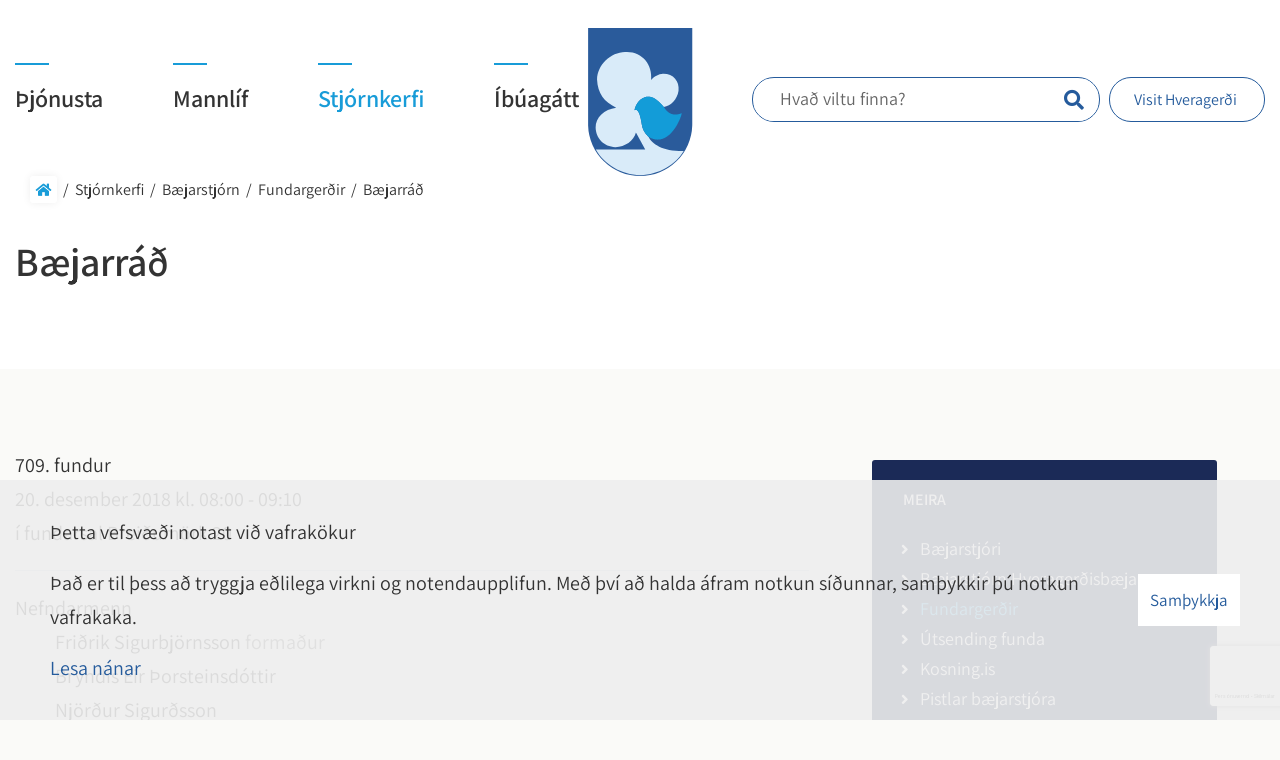

--- FILE ---
content_type: text/html; charset=UTF-8
request_url: https://www.hveragerdi.is/is/stjornkerfi/baejarstjorn/fundargerdir/baejarrad/103
body_size: 12637
content:
 <!DOCTYPE html>
<!--
		Stefna ehf. - Moya Vefumsjónarkerfi
		- - - - - - - - - - - - - - - - - -
		http://www.moya.is
		Moya - útgáfa 1.16.2		- - - - - - - - - - - - - - - - - -
-->
<html xmlns="http://www.w3.org/1999/xhtml" lang="is">
<head>
	<meta http-equiv="X-UA-Compatible" content="IE=edge">
	<meta name="viewport" content="width=device-width, initial-scale=1.0">
	<meta charset="UTF-8">
	<meta name="author" content="Hveragerði" >
	<meta name="generator" content="Moya 1.16.2" >
	<meta property="og:title" content="B&aelig;jarr&aacute;&eth; - 709. fundur - 20.12.2018">
	<meta property="og:image" content="https://www.hveragerdi.is/static/themes/2019/images/og.png?v=1769390976">
	<meta property="og:url" content="https://www.hveragerdi.is/is/stjornkerfi/baejarstjorn/fundargerdir/baejarrad/103">
	<meta property="og:site_name" content="Hverager&eth;i">
	<meta property="og:image:width" content="1200">
	<meta property="og:image:height" content="630">
	<meta property="og:locale" content="is_IS">
	<meta property="og:type" content="article">

	<title>Bæjarráð - 709. fundur - 20.12.2018 | Hveragerði</title>
	<!-- Google Tag Manager -->
	<script>(function(w,d,s,l,i){w[l]=w[l]||[];w[l].push({'gtm.start':
	new Date().getTime(),event:'gtm.js'});var f=d.getElementsByTagName(s)[0],
	j=d.createElement(s),dl=l!='dataLayer'?'&l='+l:'';j.async=true;j.src=
	'https://www.googletagmanager.com/gtm.js?id='+i+dl;f.parentNode.insertBefore(j,f);
	})(window,document,'script','dataLayer','GTM-WPNTC8K');</script>
	<!-- End Google Tag Manager -->
	<link href="/static/themes/2019/theme.css?v=f210f14a95" rel="stylesheet" media="all" type="text/css" />
	<link rel="apple-touch-icon" sizes="180x180" href="/static/themes/2019/favicon/apple-touch-icon.png?v=2d8df568db">
	<link rel="icon" type="image/png" sizes="32x32" href="/static/themes/2019/favicon/favicon-32x32.png?v=2896b08194">
	<link rel="icon" type="image/png" sizes="16x16" href="/static/themes/2019/favicon/favicon-16x16.png?v=a6171b1c4f">
	<link rel="manifest" href="/static/themes/2019/favicon/site.webmanifest">
	<link rel="mask-icon" href="/static/themes/2019/favicon/safari-pinned-tab.svg?v=45d4ce177a" color="#255b9c">
	<link rel="shortcut icon" href="/static/themes/2019/favicon/favicon.ico?v=63f871578b">
	<meta name="msapplication-TileColor" content="#255b9c">
	<meta name="msapplication-config" content="/static/themes/2019/favicon/browserconfig.xml">
	<meta name="theme-color" content="#255b9c">
	<link href="/is/feed" rel="alternate" type="application/rss+xml" title="RSS - Fréttir" >
	<link href="/_w/tinymce/ui.css?v=1769390976" media="screen" rel="stylesheet" type="text/css" >
	<link href="/_w/elrte/elfinder/css/elfinder.css?v=1769390976" media="screen" rel="stylesheet" type="text/css" >
	<link href="/favicon.ico" rel="icon" type="image/x-icon" >
	<link href="/favicon.ico" rel="shortcut icon" type="image/x-icon" >
	<link href="/_moya/less/cookie-consent.css?v=1769390976" media="screen" rel="stylesheet" type="text/css" >
	
</head>
<body class="one helpful" data-static-version="1769390976">
	<!-- Google Tag Manager (noscript) -->
	<noscript><iframe src="https://www.googletagmanager.com/ns.html?id=GTM-WPNTC8K"
	height="0" width="0" style="display:none;visibility:hidden"></iframe></noscript>
	<!-- End Google Tag Manager (noscript) -->	
	<div id="page">
				<header>
			<a href="#contentContainer" id="skipToMain">Fara í efni</a>

						<div class="contentWrap">
				<nav id="mainmenu" aria-label="Valmynd">
					<ul class="menu mmLevel1 " id="mmm-5"><li class="ele-thjonusta si level1 children first ord-1"><a href="/is/thjonusta"><span>&THORN;j&oacute;nusta</span></a><ul class="menu mmLevel2 " id="mmm-12"><li class="ele-skolar-og-born si level2 children first ord-1"><a href="/is/thjonusta/skolar-og-born"><span>Sk&oacute;lar og b&ouml;rn</span></a><ul class="menu mmLevel3 " id="mmm-13"><li class="ele-fraedsluthjonusta si level3 first ord-1"><a href="/is/thjonusta/skolar-og-born/fraedsluthjonusta"><span>Fr&aelig;&eth;slu&thorn;j&oacute;nusta</span></a></li><li class="ele-farsaeld-barna si level3 ord-2"><a href="/is/thjonusta/skolar-og-born/farsaeld-barna"><span>Fars&aelig;ld barna</span></a></li><li class="ele-dagforeldrar si level3 ord-3"><a href="/is/thjonusta/skolar-og-born/dagforeldrar"><span>Dagforeldrar</span></a></li><li class="ele-foreldragreidslur si level3 ord-4"><a href="/is/thjonusta/skolar-og-born/foreldragreidslur"><span>Foreldragrei&eth;slur</span></a></li><li class="ele-grunnskoli si level3 children ord-5"><a href="/is/thjonusta/skolar-og-born/grunnskoli"><span>Grunnsk&oacute;linn &iacute; Hverager&eth;i</span></a><ul class="menu mmLevel4 " id="mmm-16"><li class="ele-saga-skolans si level4 first last ord-1"><a href="/is/thjonusta/skolar-og-born/grunnskoli/saga-skolans"><span>Saga sk&oacute;lans</span></a></li></ul></li><li class="ele-leikskolar si level3 children ord-6"><a href="/is/thjonusta/skolar-og-born/leikskolar"><span>Leiksk&oacute;lar</span></a><ul class="menu mmLevel4 " id="mmm-15"><li class="ele-leikskolinn-undraland si level4 first ord-1"><a href="/is/thjonusta/skolar-og-born/leikskolar/leikskolinn-undraland"><span>Leiksk&oacute;linn Undraland</span></a></li><li class="ele-leikskolinn-oskaland si level4 last ord-2"><a href="/is/thjonusta/skolar-og-born/leikskolar/leikskolinn-oskaland"><span>Leiksk&oacute;linn &Oacute;skaland</span></a></li></ul></li><li class="ele-fristundamidstodin-bungubrekka si level3 ord-7"><a href="/is/thjonusta/skolar-og-born/fristundamidstodin-bungubrekka"><span>Fr&iacute;stundami&eth;st&ouml;&eth;in Bungubrekka</span></a></li><li class="ele-sumartilbod-fyrir-born-og-unglinga si level3 ord-8"><a href="/is/thjonusta/skolar-og-born/sumartilbod-fyrir-born-og-unglinga"><span>Sumarn&aacute;mskei&eth;</span></a></li><li class="ele-vinnuskoli si level3 ord-9"><a href="/is/thjonusta/skolar-og-born/vinnuskoli"><span>Vinnusk&oacute;li</span></a></li><li class="ele-tonlistarskoli si level3 children ord-10"><a href="/is/thjonusta/skolar-og-born/tonlistarskoli"><span>T&oacute;nlistarsk&oacute;li</span></a><ul class="menu mmLevel4 " id="mmm-17"><li class="ele-tonlistarskoli-arnesinga si level4 first ord-1"><a href="http://www.tonar.is/" target="_blank"><span>T&oacute;nlistarsk&oacute;li &Aacute;rnesinga</span></a></li><li class="ele-tonsmidja-sudurlands si level4 last ord-2"><a href="https://tonsmidjan.net/" target="_blank"><span>T&oacute;nsmi&eth;ja Su&eth;urlands</span></a></li></ul></li><li class="ele-fjolbrautaskoli-sudurlands si level3 children last ord-11"><a href="/is/thjonusta/skolar-og-born/fjolbrautaskoli-sudurlands"><span>Fj&ouml;lbrautask&oacute;li Su&eth;urlands</span></a><ul class="menu mmLevel4 " id="mmm-171"><li class="ele-fsuis si level4 first last ord-1"><a href="https://www.fsu.is/"><span>FSU.is</span></a></li></ul></li></ul></li><li class="ele-velferd-og-fjolskylda si level2 children ord-2"><a href="/is/thjonusta/velferd-og-fjolskylda"><span>Velfer&eth; og fj&ouml;lskylda</span></a><ul class="menu mmLevel3 " id="mmm-21"><li class="ele-velferdarthjonusta si level3 first ord-1"><a href="/is/thjonusta/velferd-og-fjolskylda/velferdarthjonusta"><span>Velfer&eth;ar&thorn;j&oacute;nusta</span></a></li><li class="ele-barnavernd si level3 ord-2"><a href="/is/thjonusta/velferd-og-fjolskylda/barnavernd"><span>Barnavernd</span></a></li><li class="ele-felagsthjonusta si level3 ord-3"><a href="/is/thjonusta/velferd-og-fjolskylda/felagsthjonusta"><span>F&eacute;lags&thorn;j&oacute;nusta</span></a></li><li class="ele-fjarhagsadstod si level3 ord-4"><a href="/is/thjonusta/velferd-og-fjolskylda/fjarhagsadstod"><span>Fj&aacute;rhagsa&eth;sto&eth;</span></a></li><li class="ele-folk-med-fotlun si level3 children ord-5"><a href="/is/thjonusta/velferd-og-fjolskylda/folk-med-fotlun"><span>F&oacute;lk me&eth; f&ouml;tlun</span></a><ul class="menu mmLevel4 " id="mmm-23"><li class="ele-stodthjonusta si level4 first ord-1"><a href="/is/thjonusta/velferd-og-fjolskylda/folk-med-fotlun/stodthjonusta"><span>Sto&eth;&thorn;j&oacute;nusta</span></a></li><li class="ele-busetuurraedi si level4 ord-2"><a href="/is/thjonusta/velferd-og-fjolskylda/folk-med-fotlun/busetuurraedi"><span>B&uacute;setu&uacute;rr&aelig;&eth;i</span></a></li><li class="ele-fristundathjonusta si level4 ord-3"><a href="/is/thjonusta/velferd-og-fjolskylda/folk-med-fotlun/fristundathjonusta"><span>Fr&iacute;stunda&thorn;j&oacute;nusta</span></a></li><li class="ele-studningsfjolskyldur si level4 ord-4"><a href="/is/thjonusta/velferd-og-fjolskylda/folk-med-fotlun/studningsfjolskyldur"><span>Stu&eth;ningsfj&ouml;lskyldur</span></a></li><li class="ele-skammtimadvol si level4 ord-5"><a href="/is/thjonusta/velferd-og-fjolskylda/folk-med-fotlun/skammtimadvol"><span>Skammt&iacute;madv&ouml;l</span></a></li><li class="ele-ummonnunargreidslur-tr si level4 ord-6"><a href="/is/thjonusta/velferd-og-fjolskylda/folk-med-fotlun/ummonnunargreidslur-tr"><span>Umm&ouml;nnunargrei&eth;slur TR</span></a></li><li class="ele-atvinnumal-og-endurhaefing si level4 ord-7"><a href="/is/thjonusta/velferd-og-fjolskylda/folk-med-fotlun/atvinnumal-og-endurhaefing"><span>Atvinnum&aacute;l og endurh&aelig;fing</span></a></li><li class="ele-akstursthjonusta si level4 ord-8"><a href="/is/thjonusta/velferd-og-fjolskylda/folk-med-fotlun/akstursthjonusta"><span>Aksturs&thorn;j&oacute;nusta</span></a></li><li class="ele-notendastyrd-personuleg-adstod-npa si level4 ord-9"><a href="/is/thjonusta/velferd-og-fjolskylda/folk-med-fotlun/notendastyrd-personuleg-adstod-npa"><span>Notendast&yacute;r&eth; pers&oacute;nuleg a&eth;sto&eth; (NPA)</span></a></li><li class="ele-rettindagaesla si level4 ord-10"><a href="/is/thjonusta/velferd-og-fjolskylda/folk-med-fotlun/rettindagaesla"><span>R&eacute;ttindag&aelig;sla</span></a></li><li class="ele-notendarad-velferdarthjonustu si level4 last ord-11"><a href="/is/thjonusta/velferd-og-fjolskylda/folk-med-fotlun/notendarad-velferdarthjonustu"><span>Samr&aacute;&eth;sh&oacute;pur um m&aacute;lefni fatla&eth;s f&oacute;lks</span></a></li></ul></li><li class="ele-eldri-borgarar si level3 children ord-6"><a href="/is/thjonusta/velferd-og-fjolskylda/eldri-borgarar" target="_blank"><span>Eldri borgarar</span></a><ul class="menu mmLevel4 " id="mmm-24"><li class="ele-felag-eldri-borgara si level4 first last ord-1"><a href="http://www.hvera.net/"><span>F&eacute;lag eldri borgara</span></a></li></ul></li><li class="ele-felagsleg-studningsthjonusta si level3 ord-7"><a href="/is/thjonusta/velferd-og-fjolskylda/felagsleg-studningsthjonusta"><span>F&eacute;lagsleg stu&eth;nings&thorn;j&oacute;nusta</span></a></li><li class="ele-husnaedismal si level3 ord-8"><a href="/is/thjonusta/velferd-og-fjolskylda/husnaedismal"><span>H&uacute;sn&aelig;&eth;ism&aacute;l</span></a></li><li class="ele-jafnrettismal si level3 ord-9"><a href="/is/thjonusta/velferd-og-fjolskylda/jafnrettismal"><span>Jafnr&eacute;ttism&aacute;l</span></a></li><li class="ele-felagsleg-studningsthjonusta-1 si level3 last ord-10"><a href="/is/thjonusta/velferd-og-fjolskylda/felagsleg-studningsthjonusta-1"><span>F&eacute;lagsleg stu&eth;nings&thorn;j&oacute;nusta</span></a></li></ul></li><li class="ele-skipulagsmal si level2 children ord-3"><a href="/is/thjonusta/skipulagsmal"><span>Skipulagsm&aacute;l</span></a><ul class="menu mmLevel3 " id="mmm-29"><li class="ele-adalskipulag si level3 first ord-1"><a href="/is/thjonusta/skipulagsmal/adalskipulag"><span>A&eth;alskipulag</span></a></li><li class="ele-breytingatillogur-a-adalskipulagi-i-kynningu si level3 ord-2"><a href="/is/thjonusta/skipulagsmal/breytingatillogur-a-adalskipulagi-i-kynningu"><span>Breytingatill&ouml;gur &aacute; a&eth;alskipulagi &iacute; kynningu</span></a></li><li class="ele-deiliskipulag si level3 ord-3"><a href="/is/thjonusta/skipulagsmal/deiliskipulag"><span>Deiliskipulag</span></a></li><li class="ele-lausar-lodir si level3 ord-4"><a href="/is/thjonusta/skipulagsmal/lausar-lodir"><span>Lausar l&oacute;&eth;ir</span></a></li><li class="ele-deiliskipulagsaaetlanir-i-kynningu si level3 ord-5"><a href="/is/thjonusta/skipulagsmal/deiliskipulagsaaetlanir-i-kynningu"><span>Deiliskipulags&aacute;&aelig;tlanir &iacute; kynningu</span></a></li><li class="ele-deiliskipulagsaaetlanir-samthykktar si level3 ord-6"><a href="/is/thjonusta/skipulagsmal/deiliskipulagsaaetlanir-samthykktar"><span>Deiliskipulags&aacute;&aelig;tlanir - sam&thorn;ykktar</span></a></li><li class="ele-skipulagsvefsja si level3 last ord-7"><a href="http://www.map.is/skipulag/" target="_blank"><span>Skipulagsvefsj&aacute;</span></a></li></ul></li><li class="ele-umhverfi-og-samgongur si level2 children ord-4"><a href="/is/thjonusta/umhverfi-og-samgongur"><span>Umhverfi og samg&ouml;ngur</span></a><ul class="menu mmLevel3 " id="mmm-38"><li class="ele-almenningsamgongur si level3 first ord-1"><a href="/is/thjonusta/umhverfi-og-samgongur/almenningsamgongur"><span>Almenningsamg&ouml;ngur</span></a></li><li class="ele-dyrahald si level3 ord-2"><a href="/is/thjonusta/umhverfi-og-samgongur/dyrahald"><span>D&yacute;rahald</span></a></li><li class="ele-gamasvaedid si level3 ord-3"><a href="/is/thjonusta/umhverfi-og-samgongur/gamasvaedid"><span>G&aacute;masv&aelig;&eth;i&eth;</span></a></li><li class="ele-sorpmal-i-hveragerdi si level3 ord-4"><a href="/is/thjonusta/umhverfi-og-samgongur/sorpmal-i-hveragerdi"><span>Sorpm&aacute;l &iacute; Hverager&eth;i</span></a></li><li class="ele-sorphirdudagatal-2026 si level3 ord-5"><a href="https://www.hveragerdi.is/static/files/Thjonusta/Umhverfismal/Sorpmal/hveragerdi-2026_sorphirdudagatal.pdf" target="_blank"><span>Sorphir&eth;udagatal 2026</span></a></li><li class="ele-snjomokstur-og-halkuvarnir si level3 last ord-6"><a href="/is/thjonusta/umhverfi-og-samgongur/snjomokstur-og-halkuvarnir"><span>Snj&oacute;mokstur og h&aacute;lkuvarnir</span></a></li></ul></li><li class="ele-byggingarmal si level2 children last ord-5"><a href="/is/thjonusta/byggingarmal"><span>Byggingarm&aacute;l </span></a><ul class="menu mmLevel3 " id="mmm-164"><li class="ele-bygginga-og-mannvirkjafulltrui si level3 first ord-1"><a href="/is/thjonusta/byggingarmal/bygginga-og-mannvirkjafulltrui"><span>Bygginga- og mannvirkjafulltr&uacute;i</span></a></li><li class="ele-almennt-um-byggingamal si level3 ord-2"><a href="/is/thjonusta/byggingarmal/almennt-um-byggingamal"><span>Almennt um byggingam&aacute;l</span></a></li><li class="ele-fraveita-og-vatnsveita si level3 children ord-3"><a href="/is/thjonusta/byggingarmal/fraveita-og-vatnsveita"><span>Veitur</span></a><ul class="menu mmLevel4 " id="mmm-34"><li class="ele-gagnaveita si level4 first ord-1"><a href="/is/thjonusta/byggingarmal/fraveita-og-vatnsveita/gagnaveita"><span>Gagnaveita</span></a></li><li class="ele-hitaveita si level4 ord-2"><a href="/is/thjonusta/byggingarmal/fraveita-og-vatnsveita/hitaveita"><span>Hitaveita</span></a></li><li class="ele-soguagrip-vatnsveitu si level4 ord-3"><a href="/is/thjonusta/byggingarmal/fraveita-og-vatnsveita/soguagrip-vatnsveitu"><span>S&ouml;gu&aacute;grip vatnsveitu</span></a></li><li class="ele-rafveita si level4 ord-4"><a href="/is/thjonusta/byggingarmal/fraveita-og-vatnsveita/rafveita"><span>Rafveita</span></a></li><li class="ele-skolphreinistod si level4 ord-5"><a href="/static/files/Thjonusta/Skiplagsmal/skolphreinsistod-hveragerdi.pdf"><span>Sk&oacute;lphreinist&ouml;&eth;</span></a></li><li class="ele-neydarsimar si level4 last ord-6"><a href="/is/thjonusta/byggingarmal/fraveita-og-vatnsveita/neydarsimar"><span>Ney&eth;ars&iacute;mar </span></a></li></ul></li><li class="ele-kortagrunnur si level3 ord-4"><a href="/is/thjonusta/byggingarmal/kortagrunnur"><span>Kortagrunnur</span></a></li><li class="ele-brunavarnir si level3 last ord-5"><a href="/is/thjonusta/byggingarmal/brunavarnir"><span>Brunavarnir</span></a></li></ul></li></ul></li><li class="ele-mannlif si level1 children ord-2"><a href="/is/mannlif"><span>Mannl&iacute;f</span></a><ul class="menu mmLevel2 " id="mmm-49"><li class="ele-menning-og-listir si level2 children first ord-1"><a href="/is/mannlif/menning-og-listir"><span>Menning og listir</span></a><ul class="menu mmLevel3 " id="mmm-50"><li class="ele-bokasafn si level3 children first ord-1"><a href="/is/mannlif/menning-og-listir/bokasafn"><span>B&oacute;kasafn</span></a><ul class="menu mmLevel4 " id="mmm-45"><li class="ele-bokabaeirnir-austanfjalls si level4 first last ord-1"><a href="/is/mannlif/menning-og-listir/bokasafn/bokabaeirnir-austanfjalls"><span>B&oacute;kab&aelig;irnir austanfjalls</span></a></li></ul></li><li class="ele-kirkju-og-safnadarstarf si level3 ord-2"><a href="/is/mannlif/menning-og-listir/kirkju-og-safnadarstarf"><span>Kirkju- og safna&eth;arstarf</span></a></li><li class="ele-listasafn-arnesinga si level3 ord-3"><a href="/is/mannlif/menning-og-listir/listasafn-arnesinga"><span>Listasafn &Aacute;rnesinga</span></a></li><li class="ele-listamenn-i-hveragerdi si level3 ord-4"><a href="http://listvinir.is" target="_blank"><span>Listamenn &iacute; Hverager&eth;i</span></a></li><li class="ele-menningarbaerinn-hveragerdi si level3 children ord-5"><a href="/is/mannlif/menning-og-listir/menningarbaerinn-hveragerdi"><span>Menningarb&aelig;rinn Hverager&eth;i</span></a><ul class="menu mmLevel4 " id="mmm-157"><li class="ele-menningarverdlaun-hveragerdisbaejar si level4 first last ord-1"><a href="/is/mannlif/menning-og-listir/menningarbaerinn-hveragerdi/menningarverdlaun-hveragerdisbaejar"><span>Menningarver&eth;laun Hverager&eth;isb&aelig;jar</span></a></li></ul></li><li class="ele-varmahlidarhusid si level3 last ord-6"><a href="/is/mannlif/menning-og-listir/varmahlidarhusid"><span>Varmahl&iacute;&eth;arh&uacute;si&eth;</span></a></li></ul></li><li class="ele-ithrottir-og-utivist si level2 children goto ord-2"><a href="/is/mannlif/ithrottir-og-utivist"><span>&Iacute;&thorn;r&oacute;ttir og &uacute;tivist</span></a><ul class="menu mmLevel3 " id="mmm-56"><li class="ele-afreks-og-styrktarsjodur si level3 first ord-1"><a href="/is/mannlif/ithrottir-og-utivist/afreks-og-styrktarsjodur"><span>Afreks- og styrktarsj&oacute;&eth;ur</span></a></li><li class="ele-felagasamtok si level3 ord-2"><a href="/is/mannlif/ithrottir-og-utivist/felagasamtok"><span>F&eacute;lagasamt&ouml;k</span></a></li><li class="ele-fristundastyrkur si level3 ord-3"><a href="/is/mannlif/ithrottir-og-utivist/fristundastyrkur"><span>Fr&iacute;stundastyrkur</span></a></li><li class="ele-gonguleidir si level3 ord-4"><a href="/is/mannlif/hvad-er-i-hvergerdi/gonguleidir"><span>G&ouml;ngulei&eth;ir</span></a></li><li class="ele-ithrottafelog si level3 ord-5"><a href="/is/mannlif/ithrottir-og-utivist/ithrottafelog"><span>&Iacute;&thorn;r&oacute;ttaf&eacute;l&ouml;g</span></a></li><li class="ele-ithrottamadur-arsins si level3 ord-6"><a href="/is/mannlif/ithrottir-og-utivist/ithrottamadur-arsins"><span>&Iacute;&thorn;r&oacute;ttama&eth;ur &aacute;rsins</span></a></li><li class="ele-ithrottamannvirki si level3 ord-7"><a href="/is/mannlif/ithrottir-og-utivist/ithrottamannvirki"><span>&Iacute;&thorn;r&oacute;ttamannvirki</span></a></li><li class="ele-hreyfidagar si level3 children ord-8"><a href="/is/mannlif/ithrottir-og-utivist/hreyfidagar"><span>L&yacute;&eth;heilsa &iacute; Hverager&eth;i</span></a><ul class="menu mmLevel4 " id="mmm-57"><li class="ele-heilsueflandi-samfelag si level4 first ord-1"><a href="https://www.landlaeknir.is/heilsa-og-lidan/verkefni/item28551/Heilsueflandi-samfelag"><span>Heilsueflandi samf&eacute;lag</span></a></li><li class="ele-heimsmarkmid-sameinudu-thjodanna si level4 last ord-2"><a href="https://www.heimsmarkmidin.is/"><span>Heimsmarkmi&eth; Sameinu&eth;u &thorn;j&oacute;&eth;anna</span></a></li></ul></li><li class="ele-vertu-med-baeklingur-thatttaka-barna-og-ungmenna-af-erlendum-uppruna si level3 last ord-9"><a href="https://www.umfi.is/verkefni/aukin-thatttaka/"><span>Vertu me&eth; b&aelig;klingur, &thorn;&aacute;tttaka barna og ungmenna af erlendum uppruna</span></a></li></ul></li><li class="ele-vidburdir si level2 children ord-3"><a href="/is/mannlif/vidburdir"><span>Vi&eth;bur&eth;ir</span></a><ul class="menu mmLevel3 " id="mmm-60"><li class="ele-vidburdir-framundan si level3 first ord-1"><a href="/is/mannlif/vidburdir/vidburdir-framundan"><span>Vi&eth;bur&eth;ir framundan</span></a></li><li class="ele-blomstrandi-dagar si level3 ord-2"><a href="/is/mannlif/vidburdir/blomstrandi-dagar"><span>Bl&oacute;mstrandi dagar</span></a></li><li class="ele-jol-i-hveragerdi si level3 ord-3"><a href="/is/mannlif/vidburdir/jol-i-hveragerdi"><span>J&oacute;l &iacute; Hverager&eth;i</span></a></li><li class="ele-senda-inn-vidburd si level3 ord-4"><a href="/is/mannlif/vidburdir/senda-inn-vidburd"><span>Senda inn vi&eth;bur&eth;</span></a></li><li class="ele-allir-vidburdir si level3 last ord-5"><a href="/is/mannlif/vidburdir/allir-vidburdir"><span>Allir vi&eth;bur&eth;ir</span></a></li></ul></li><li class="ele-hvad-er-i-hvergerdi si level2 children ord-4"><a href="/is/mannlif/hvad-er-i-hvergerdi"><span>&Aacute;hugaver&eth;ir sta&eth;ir</span></a><ul class="menu mmLevel3 " id="mmm-66"><li class="ele-frisbigolfvollur-hveragerdi si level3 first ord-1"><a href="/is/mannlif/hvad-er-i-hvergerdi/frisbigolfvollur-hveragerdi"><span>Frisb&iacute;golfv&ouml;llur Hverager&eth;i</span></a></li><li class="ele-gonguleidir si level3 ord-2"><a href="/is/mannlif/hvad-er-i-hvergerdi/gonguleidir"><span>G&ouml;ngulei&eth;ir</span></a></li><li class="ele-hlynurinn-eini si level3 ord-3"><a href="/is/mannlif/hvad-er-i-hvergerdi/hlynurinn-eini"><span>Hlynurinn eini</span></a></li><li class="ele-hveragardurinn si level3 ord-4"><a href="/is/mannlif/hvad-er-i-hvergerdi/hveragardurinn"><span>Hveragar&eth;urinn</span></a></li><li class="ele-lystigardurinn-fossflot si level3 ord-5"><a href="/is/mannlif/hvad-er-i-hvergerdi/lystigardurinn-fossflot"><span>Lystigar&eth;urinn Fossfl&ouml;t</span></a></li><li class="ele-skjalftinn-2008 si level3 ord-6"><a href="/is/mannlif/hvad-er-i-hvergerdi/skjalftinn-2008"><span>Skj&aacute;lftinn 2008</span></a></li><li class="ele-sundlaug si level3 children ord-7"><a href="/is/mannlif/hvad-er-i-hvergerdi/sundlaug"><span>Sundlaug Laugaskar&eth;i</span></a><ul class="menu mmLevel4 " id="mmm-67"><li class="ele-larus-rist si level4 first last ord-1"><a href="/is/mannlif/hvad-er-i-hvergerdi/sundlaug/larus-rist"><span>L&aacute;rus Rist</span></a></li></ul></li><li class="ele-sofn si level3 ord-8"><a href="/is/mannlif/hvad-er-i-hvergerdi/sofn"><span>S&ouml;fn</span></a></li><li class="ele-soguskilti si level3 ord-9"><a href="/is/mannlif/hvad-er-i-hvergerdi/soguskilti"><span>S&ouml;guskilti</span></a></li><li class="ele-upplysingamidstod si level3 ord-10"><a href="/is/mannlif/hvad-er-i-hvergerdi/upplysingamidstod"><span>Uppl&yacute;singami&eth;st&ouml;&eth;</span></a></li><li class="ele-thetta-lidur-hja si level3 ord-11"><a href="/is/mannlif/hvad-er-i-hvergerdi/thetta-lidur-hja"><span>&THORN;etta l&iacute;&eth;ur hj&aacute;</span></a></li><li class="ele-upplifdu-hveragerdi si level3 children last ord-12"><a href="/is/mannlif/hvad-er-i-hvergerdi/upplifdu-hveragerdi"><span>Upplif&eth;u Hverager&eth;i</span></a><ul class="menu mmLevel4 " id="mmm-221"><li class="ele-what-to-do-in-hveragerdi si level4 first last ord-1"><a href="/is/mannlif/hvad-er-i-hvergerdi/upplifdu-hveragerdi/what-to-do-in-hveragerdi"><span>What to do in Hverager&eth;i</span></a></li></ul></li></ul></li><li class="ele-hveragerdisbaer si level2 children ord-5"><a href="/is/mannlif/hveragerdisbaer"><span>Hverager&eth;isb&aelig;r</span></a><ul class="menu mmLevel3 " id="mmm-119"><li class="ele-saga-hveragerdisbaejar si level3 first ord-1"><a href="/is/mannlif/hveragerdisbaer/saga-hveragerdisbaejar"><span>Saga Hverager&eth;isb&aelig;jar</span></a></li><li class="ele-byggdarmerki si level3 ord-2"><a href="/is/mannlif/hveragerdisbaer/byggdarmerki"><span>Bygg&eth;armerki</span></a></li><li class="ele-vinabaeir si level3 ord-3"><a href="/is/mannlif/hveragerdisbaer/vinabaeir"><span>Vinab&aelig;ir</span></a></li><li class="ele-kosningar si level3 last ord-4"><a href="/is/mannlif/hveragerdisbaer/kosningar"><span>Kosningar</span></a></li></ul></li><li class="ele-visithveragerdiis si level2 last ord-6"><a href="https://www.visithveragerdi.is/"><span>VisitHveragerdi.is</span></a></li></ul></li><li class="ele-stjornkerfi si level1 selectedLevel1 children ord-3"><a href="/is/stjornkerfi"><span>Stj&oacute;rnkerfi</span></a><ul class="menu mmLevel2 " id="mmm-72"><li class="ele-baejarstjorn si level2 selectedLevel2 children first ord-1"><a href="/is/stjornkerfi/baejarstjorn"><span>B&aelig;jarstj&oacute;rn</span></a><ul class="menu mmLevel3 " id="mmm-73"><li class="ele-baejarstjori si level3 first ord-1"><a href="/is/stjornkerfi/baejarstjorn/baejarstjori"><span>B&aelig;jarstj&oacute;ri</span></a></li><li class="ele-baejarstjorn si level3 ord-2"><a href="/is/stjornkerfi/baejarstjorn/baejarstjorn"><span>B&aelig;jarstj&oacute;rn Hverager&eth;isb&aelig;jar</span></a></li><li class="ele-fundargerdir si level3 selectedLevel3 active ord-3"><a href="/is/stjornkerfi/baejarstjorn/fundargerdir"><span>Fundarger&eth;ir</span></a></li><li class="ele-utsending-funda si level3 ord-4"><a href="/is/stjornkerfi/baejarstjorn/utsending-funda"><span>&Uacute;tsending funda</span></a></li><li class="ele-kosningis si level3 ord-5"><a href="https://www.kosning.is"><span>Kosning.is</span></a></li><li class="ele-pistlar-baejarstjora si level3 last ord-6"><a href="/is/stjornkerfi/baejarstjorn/pistlar-baejarstjora"><span>Pistlar b&aelig;jarstj&oacute;ra</span></a></li></ul></li><li class="ele-stjornsysla si level2 children ord-2"><a href="/is/stjornkerfi/stjornsysla"><span>Stj&oacute;rns&yacute;sla</span></a><ul class="menu mmLevel3 " id="mmm-127"><li class="ele-nefndir-og-rad si level3 first ord-1"><a href="/is/stjornkerfi/stjornsysla/nefndir-og-rad"><span>Nefndir og r&aacute;&eth;</span></a></li><li class="ele-baejarskrifstofur si level3 ord-2"><a href="/is/stjornkerfi/stjornsysla/baejarskrifstofur"><span>B&aelig;jarskrifstofur</span></a></li><li class="ele-laus-storf si level3 ord-3"><a href="/is/stjornkerfi/stjornsysla/laus-storf"><span>Laus st&ouml;rf</span></a></li><li class="ele-skipurit si level3 ord-4"><a href="/is/stjornkerfi/stjornsysla/skipurit"><span>Skipurit</span></a></li><li class="ele-starfsmenn si level3 ord-5"><a href="/is/stjornkerfi/stjornsysla/starfsmenn"><span>Starfsmenn</span></a></li><li class="ele-starfsmenn-grunnskolanns-i-hveragerdi si level3 ord-6"><a href="https://grunnskoli.hveragerdi.is/is/moya/employees/" target="_blank"><span>Starfsmenn Grunnsk&oacute;lans &iacute; Hverager&eth;i</span></a></li><li class="ele-jafnlaunavottun si level3 last ord-7"><a href="/is/stjornkerfi/stjornsysla/jafnlaunavottun"><span>Jafnlaunavottun</span></a></li></ul></li><li class="ele-fjarmal-og-gjaldskrar si level2 children ord-3"><a href="/is/stjornkerfi/fjarmal-og-gjaldskrar"><span>Fj&aacute;rm&aacute;l og gjaldskr&aacute;r</span></a><ul class="menu mmLevel3 " id="mmm-88"><li class="ele-fjarhagsaaetlanir si level3 first ord-1"><a href="/is/stjornkerfi/fjarmal-og-gjaldskrar/fjarhagsaaetlanir"><span>Fj&aacute;rhags&aacute;&aelig;tlanir</span></a></li><li class="ele-arsreikningar si level3 ord-2"><a href="/is/stjornkerfi/fjarmal-og-gjaldskrar/arsreikningar"><span>&Aacute;rsreikningar</span></a></li><li class="ele-gjaldskrar si level3 last ord-3"><a href="/is/stjornkerfi/fjarmal-og-gjaldskrar/gjaldskrar"><span>Gjaldskr&aacute;r</span></a></li></ul></li><li class="ele-byggdasamlog si level2 children ord-4"><a href="/is/stjornkerfi/byggdasamlog"><span>Bygg&eth;asaml&ouml;g</span></a><ul class="menu mmLevel3 " id="mmm-263"><li class="ele-bergrisinn-bs si level3 first ord-1"><a href="/is/stjornkerfi/byggdasamlog/bergrisinn-bs"><span>Bergrisinn bs.</span></a></li><li class="ele-heradsnefnd-arnesinga-bs si level3 ord-2"><a href="/is/stjornkerfi/byggdasamlog/heradsnefnd-arnesinga-bs"><span>H&eacute;ra&eth;snefnd &Aacute;rnesinga bs.</span></a></li><li class="ele-sorpstod-sudurlands-bs si level3 ord-3"><a href="/is/stjornkerfi/byggdasamlog/sorpstod-sudurlands-bs"><span>Sorpst&ouml;&eth; Su&eth;urlands bs.</span></a></li><li class="ele-heilbrigdiseftirlit-sudurlands-bs si level3 last ord-4"><a href="/is/stjornkerfi/byggdasamlog/heilbrigdiseftirlit-sudurlands-bs"><span>Heilbrig&eth;iseftirlit Su&eth;urlands bs</span></a></li></ul></li><li class="ele-utgefid-efni si level2 children last goto ord-5"><a href="/is/stjornkerfi/utgefid-efni"><span>&Uacute;tgefi&eth; efni</span></a><ul class="menu mmLevel3 " id="mmm-93"><li class="ele-byggdamerki si level3 first ord-1"><a href="https://www.hveragerdi.is/is/mannlif/hveragerdisbaer/byggdarmerki"><span>Bygg&eth;amerki</span></a></li><li class="ele-erindisbref-nefnda si level3 ord-2"><a href="/is/stjornkerfi/utgefid-efni/erindisbref-nefnda"><span>Erindisbr&eacute;f nefnda</span></a></li><li class="ele-frettir si level3 ord-3"><a href="/is/stjornkerfi/utgefid-efni/frettir"><span>Fr&eacute;ttir</span></a></li><li class="ele-fundargerdir si level3 ord-4"><a href="/is/stjornkerfi/baejarstjorn/fundargerdir"><span>Fundarger&eth;ir</span></a></li><li class="ele-samthykktir-og-reglur si level3 ord-5"><a href="/is/stjornkerfi/utgefid-efni/samthykktir-og-reglur"><span>Sam&thorn;ykktir og reglur</span></a></li><li class="ele-stefnur si level3 children ord-6"><a href="/is/stjornkerfi/utgefid-efni/stefnur"><span>Stefnur</span></a><ul class="menu mmLevel4 " id="mmm-96"><li class="ele-um-abyrgd-a-tolvuposti-email-disclaimer si level4 first last ord-1"><a href="/is/stjornkerfi/utgefid-efni/stefnur/um-abyrgd-a-tolvuposti-email-disclaimer"><span>Um &aacute;byrg&eth; &aacute; t&ouml;lvup&oacute;sti / email-disclaimer</span></a></li></ul></li><li class="ele-vidbrogd-vegna-covid si level3 children ord-7"><a href="/is/stjornkerfi/utgefid-efni/vidbrogd-vegna-covid"><span>Vi&eth;br&ouml;g&eth; vegna COVID</span></a><ul class="menu mmLevel4 " id="mmm-184"><li class="ele-covid-19-frettir si level4 first ord-1"><a href="/is/stjornkerfi/utgefid-efni/vidbrogd-vegna-covid/covid-19-frettir"><span>COVID-19 Fr&eacute;ttir</span></a></li><li class="ele-skolastarf si level4 ord-2"><a href="/is/stjornkerfi/utgefid-efni/vidbrogd-vegna-covid/skolastarf"><span>Sk&oacute;lastarf</span></a></li><li class="ele-stoduskyrsla-baejarstjora-29-april-2020 si level4 ord-3"><a href="/is/stjornkerfi/utgefid-efni/vidbrogd-vegna-covid/stoduskyrsla-baejarstjora-29-april-2020"><span>St&ouml;&eth;usk&yacute;rsla b&aelig;jarstj&oacute;ra 29. apr&iacute;l 2020</span></a></li><li class="ele-stoduskyrsla-baejarstjora-8-april-2020 si level4 ord-4"><a href="/is/stjornkerfi/utgefid-efni/vidbrogd-vegna-covid/stoduskyrsla-baejarstjora-8-april-2020"><span>St&ouml;&eth;usk&yacute;rsla b&aelig;jarstj&oacute;ra 8. apr&iacute;l 2020</span></a></li><li class="ele-stoduskyrsla-baejarstjora-2-april-2020 si level4 ord-5"><a href="/is/stjornkerfi/utgefid-efni/vidbrogd-vegna-covid/stoduskyrsla-baejarstjora-2-april-2020"><span>St&ouml;&eth;usk&yacute;rsla b&aelig;jarstj&oacute;ra 2. apr&iacute;l 2020</span></a></li><li class="ele-stoduskyrsla-baejarstjora-26-mars-2020 si level4 ord-6"><a href="/is/stjornkerfi/utgefid-efni/vidbrogd-vegna-covid/stoduskyrsla-baejarstjora-26-mars-2020"><span>St&ouml;&eth;usk&yacute;rsla b&aelig;jarstj&oacute;ra 26. mars 2020</span></a></li><li class="ele-stoduskyrsla-baejarstjora-20-mars-2020 si level4 last ord-7"><a href="/is/stjornkerfi/utgefid-efni/vidbrogd-vegna-covid/stoduskyrsla-baejarstjora-20-mars-2020"><span>St&ouml;&eth;usk&yacute;rsla b&aelig;jarstj&oacute;ra 20. mars 2020</span></a></li></ul></li><li class="ele-personuvernd si level3 children last ord-8"><a href="/is/stjornkerfi/utgefid-efni/personuvernd"><span>Pers&oacute;nuvernd</span></a><ul class="menu mmLevel4 " id="mmm-277"><li class="ele-rafraen-voktun si level4 first last ord-1"><a href="/is/stjornkerfi/utgefid-efni/personuvernd/rafraen-voktun"><span>Rafr&aelig;n v&ouml;ktun</span></a></li></ul></li></ul></li></ul></li><li class="ele-ibuagatt si level1 last ord-4"><a href="https://hveragerdi.ibuagatt.is/login.aspx"><span>&Iacute;b&uacute;ag&aacute;tt</span></a></li></ul>				</nav>
				<div class="logo">
					<a href="/is" aria-label="Hveragerði">
						<img src="/static/themes/2019/images/logo.svg?v=5781dfc519" alt="">
					</a>
				</div>
				<div class="rightHeader">
					<div id="searchMobileWrap">
						<button class="searchToggle" aria-label="Opna leit">
						</button>
					</div>
					<div id="searchBox" role="search">
						<form id="searchForm" name="searchForm" method="get" action="/is/leit">
<div id="elm_q" class="elm_text elm"><label for="q" class="optional">Hvað viltu finna?</label>

<span class="lmnt"><input type="text" name="q" id="q" value="" placeholder="" class="text searchQ"></span></div>
<div id="elm_submit" class="elm_submit elm">
<input type="submit" id="searchSubmit" value="Leita"></div></form>					</div>
					<div id="qn">
						<ul class="menu mmLevel1 " id="qn-5"><li class="ele-visit-hveragerdi qn si level1 first last ord-1"><a href="https://www.visithveragerdi.is/en" target="_blank"><span>Visit Hverager&eth;i</span></a></li></ul>					</div>
				</div>
			</div>

			<a href="#mMenu" id="mainmenuToggle" aria-label="Opna/loka valmynd"
			   aria-haspopup="true" aria-controls="mMenu">
				<span class="first"></span>
				<span class="middle"></span>
			</a>

					</header>

		<main id="contentContainer" tabindex="-1">
												<nav id="breadcrumbsWrap" aria-label="Brauðmolar">
						<div class="contentWrap">
							
<div id="breadcrumbs" class="box">
	
        <div class="boxText">
		<a href="/is" class="first">Forsíða</a><span class="sep"> / </span><a href="/is/stjornkerfi">Stjórnkerfi</a><span class="sep"> / </span><a href="/is/stjornkerfi/baejarstjorn">Bæjarstjórn</a><span class="sep"> / </span><a href="/is/stjornkerfi/baejarstjorn/fundargerdir">Fundargerðir</a><span class="sep"> / </span><a href="/is/stjornkerfi/baejarstjorn/fundargerdir/baejarrad">Bæjarráð</a><span class="sep"> / </span><a href="/is/stjornkerfi/baejarstjorn/fundargerdir/baejarrad/103" class="last">Bæjarráð - 709. fundur - 20.12.2018</a>
	</div>
</div>						</div>
					</nav>
								<div id="above">
					<div class="contentWrap">
						<div class="boxTitle"><h1>Bæjarráð</h1></div>
						
											</div>
				</div>
						<div class="mainWrapper">
				<div id="main">
											<div class="contentWrap">
							<div id="oneMeeting" class="box"><div class="boxText"><div class="meta">
		<span class="number">709. fundur</span>
		<span class="date">
					20. desember 2018										kl. 08:00										 - 09:10			</span>
	<span class="location">í fundarsal Breiðumörk 20</span>
							<div class="employees">
								<div class="empList">
				<span class="title">Nefndarmenn</span>
				<ul>
											<li>
							<span class="name">Friðrik Sigurbjörnsson</span>
							<span class="title">formaður</span>
													</li>
											<li>
							<span class="name">Bryndís Eir Þorsteinsdóttir</span>
							<span class="title"></span>
													</li>
											<li>
							<span class="name">Njörður Sigurðsson</span>
							<span class="title"></span>
													</li>
											<li>
							<span class="name">Aldís Hafsteinsdóttir</span>
							<span class="title">bæjarstjóri</span>
													</li>
											<li>
							<span class="name">Helga Kristjánsdóttir</span>
							<span class="title">skrifstofustjóri</span>
													</li>
									</ul>
			</div>
										<div class="author">
				<span class="label">Fundargerð ritaði:</span>
				<span class="name">Helga Kristjánsdóttir</span>
									<span class="title">skrifstofustjóri</span>
							</div>
			</div>
				
</div>
<div class="body">
					<div class="bodyTitle">Dagskrá</div>
				<div class="pre comments">Friðrik Sigurbjörnsson, formaður, setti fund og stjórnaði. Leitaði hann eftir athugasemdum við fundarboð en engar komu fram.</div>		<div class="case" id="1812027"><h3><span class="num">1.</span><span>Bréf frá nefndasviði Alþingis frá 13.desember 2018.</span></h3><div class="body"><p class="uid">1812027</p><div class="description">Með bréfinu óskar Allsherjar- og menntamálanefnd Alþingis eftir umsögn vegna frumvarps til laga um samskiptaráðgjafa íþrótta- og æskulýðsstarfs, 417. mál.</div><div class="comment">Lagt fram til kynningar.</div></div><div class="post"></div></div><div class="case" id="1812028"><h3><span class="num">2.</span><span>Bréf frá nefndasviði Alþingis frá 13.desember 2018.</span></h3><div class="body"><p class="uid">1812028</p><div class="description">Með bréfinu óskar Allsherjar- og menntamálanefnd eftir umsögn vegna tillögu til þingsályktunar um að efla íslensku sem opinbert mál á Íslandi, 443. mál.</div><div class="comment">Bæjarráð tekur undir nauðsyn þess að íslenska verði efld sem opinbert mál á Íslandi og áhersla lögð á að íslenska verði notuð á öllum sviðum íslensks samfélags.  Því fagnar bæjarráð framkominni þingsályktunar tillögu en vísar henni jafnframt til fræðslunefndar með þeirri ósk að fjallað verði um það í nefndinni hvernig skólar Hveragerðisbæjar geti eflt íslenskukunnáttu nemenda enn frekar en nú er gert.</div></div><div class="post"></div></div><div class="case" id="1812029"><h3><span class="num">3.</span><span>Bréf frá Sambandi íslenskra sveitarfélaga frá 13.desember 2018.<br /></span></h3><div class="body"><p class="uid">1812029</p><div class="description">Í bréfinu hvetur stjórn Sambands íslenskra sveitarfélaga sveitarstjórnir til þess að setja í samninga um opinber innkaup kröfur um keðjuábyrgð sem tryggi réttindi verkafólks og sporni gegn mögulegri misnotkun á erlendu vinnuafli.</div><div class="comment">Bæjarráð leggur áherslu á að spornað sé gegn misnotkun vinnuafls  í bæjarfélagiu, hjá Hveragerðisbæ, fyrirtækum eða félagasamtökum og mun leggja áherslu á að ákvæði um keðjuábyrgð sem tryggi réttindi launafólks verði sett í verklega samninga bæjarins.</div></div><div class="post"></div></div><div class="case" id="1812037"><h3><span class="num">4.</span><span>Bréf frá Íbúðalánasjóði frá 12.desember 2018.</span></h3><div class="body"><p class="uid">1812037</p><div class="description">Í bréfinu tilkynnir íbúðalánasjóður að Hveragerðisbær verður ekki á meðal þeirra sveitarfélaga sem fyrst verða tekin inn í tilraunaverkefni Íbúðalánasjóðs í húsnæðismálum landsbyggðarinnar.</div><div class="comment">Lagt fram til kynningar.</div></div><div class="post"></div></div><div class="case" id="1812030"><h3><span class="num">5.</span><span>Bréf frá Heilbrigðiseftirliti Suðurlands frá 6. desember 2018.</span></h3><div class="body"><p class="uid">1812030</p><div class="description">Í bréfinu, sem er afrit af bréfi til Pure North Recycling, er rætt um uppsöfnun hráefnis á lóð þeirra við Sunnumörk 4 - kröfur um úrbætur og tilkynning um endurskoðun starfsleyfis.</div><div class="comment">Bæjarráð leggur áherslu á að fyrirtækið fari að öllu að ákvæðum og fyrirmælum eftirlitsaðila varðandi umgengni á umræddri lóð.  Bæjarráð ætlast jafnframt til þess að forsvarsmenn fyrirtækisins og eftirlitsaðilar sjái til þess að ekki stafi hætta og/eða mengun af þeirri starfsemi sem þarna fer fram.</div></div><div class="post"></div></div><div class="case" id="1812034"><h3><span class="num">6.</span><span>Minnisblað frá bæjarstjóra: Gerð húsnæðisáætlunar fyrir Hveragerðisbæ.</span></h3><div class="body"><p class="uid">1812034</p><div class="description">Lagt fram minnisblað frá bæjarstjóra frá 30. nóvember 2018 vegna gerðar húsnæðisáætlunar fyrir Hveragerðisbæ. Fengist hafa tvö tilboð í að gera áætlunina frá RR ráðgjöf og VSÓ Ráðgjöf.</div><div class="comment">Bæjarráð leggur til við bæjarstjórn að taka tilboði VSÓ Ráðgjöf í gerð húsnæðisáætlunar fyrir Hveragerðisbæ.</div></div><div class="post"></div></div><div class="case" id="1812033"><h3><span class="num">7.</span><span>Samningur við Vegagerðina um skil vega í Hveragerði.</span></h3><div class="body"><p class="uid">1812033</p><div class="description">Lagður fram samningur við Vegagerðina um fullnaðarskil á vegum og kostnaðaruppgjör vegna yfirfærslu veghalda þeirra frá Vegagerðinni til Hveragerðisbæjar.</div><div class="comment">Bæjarráð samþykkir samninginn fyrir sitt leyti.</div></div><div class="post"></div></div><div class="case" id="1812031"><h3><span class="num">8.</span><span>Samkomulag um kjarasamningsumboð.</span></h3><div class="body"><p class="uid">1812031</p><div class="description">Lagt fram samkomulag um kjarasamningsumboð Hveragerðisbæjar til Sambands íslenskra sveitarfélaga vegna 15 stéttarfélaga.</div><div class="comment">Bæjarráð samþykkir umboðið fyrir sitt leyti.</div></div><div class="post"></div></div><div class="case" id="1812032"><h3><span class="num">9.</span><span>Fundargerð Sorpstöðvar Suðurlands frá 13.desember 2018.</span></h3><div class="body"><p class="uid">1812032</p><div class="comment">Sorpa hefur tilkynnt að frá og með 1. janúar 2019  verði lokað á frekari móttöku sorps til urðunar frá sveitarfélögum á starfssvæði Sorpstöðvar Suðurlands.  Því óskar bæjarráð eftir því að stjórn Sorpstöðvar Suðurlands boði tafarlaust til fundar með sveitarstjórnum á svæðinu þar sem staða mála verður útskýrð og næstu skref kynnt. Einn af þeim möguleikum sem Hveragerðisbær hefur skoðað er útflutningur á sorpi Hveragerðinga til brennslu erlendis. Verði það reyndin er mikilvægt að allt endurnýtanlegt og endurvinnanlegt hráefni náist úr því sorpi sem senda þarf erlendis. Því felur bæjarráð bæjarstjóra og umhverfisfulltrúa í samráði við sorphirðuaðila að útbúa kynningarefni til að ítreka mikilvægi flokkunar í Hveragerði því nú er ljóst að taka verður risavaxið skref í átt að frekari flokkun þar sem urðunarstaður fyrir Sunnlendinga er ekki fyrir hendi. Leggja ber alla áherslu á að ná lifrænum efnum úr almennu sorpi.  Gleri verði skilyrðislaust skilað á gámasvæði og efni hvers konar, ónýtt sem nýtanlegt fari skilyrðislaust í endurvinnslufarvegi. Oft var þörf á aðgerðum í þessa veru en nú er samstaða bæjarbúa á þessu sviði óumflýjanleg enda höfum við ekki lengur aðgang að öruggum urðunarstað.</div></div><div class="post"></div></div><div class="case" id="1812036"><h3><span class="num">10.</span><span>Fundargerð Samband íslenskra sveitarfélaga frá 14.desember 2018.</span></h3><div class="body"><p class="uid">1812036</p><div class="comment">Fundargerðin lögð fram til kynningar.</div></div><div class="post"></div></div>		<div class="post comments">Fundargerð upplesin og samþykkt.</div>        		<p class="final">Fundi slitið - kl. 09:10.</p>
        	</div>
</div>
</div>
						</div>
					
				</div>

									<aside>
																			<div id="box_sitemap_3" class="box box_sitemap box_ord_1 first"><div class="wrap"><div class="boxTitle"><h2>Meira</h2></div><div class="boxText"><ul class="menu mmLevel2 " id="-72"><li class="ele-baejarstjorn si level2 selectedLevel2 children first ord-1"><a href="/is/stjornkerfi/baejarstjorn"><span>B&aelig;jarstj&oacute;rn</span></a><ul class="menu mmLevel3 " id="-73"><li class="ele-baejarstjori si level3 first ord-1"><a href="/is/stjornkerfi/baejarstjorn/baejarstjori"><span>B&aelig;jarstj&oacute;ri</span></a></li><li class="ele-baejarstjorn si level3 ord-2"><a href="/is/stjornkerfi/baejarstjorn/baejarstjorn"><span>B&aelig;jarstj&oacute;rn Hverager&eth;isb&aelig;jar</span></a></li><li class="ele-fundargerdir si level3 selectedLevel3 active ord-3"><a href="/is/stjornkerfi/baejarstjorn/fundargerdir"><span>Fundarger&eth;ir</span></a></li><li class="ele-utsending-funda si level3 ord-4"><a href="/is/stjornkerfi/baejarstjorn/utsending-funda"><span>&Uacute;tsending funda</span></a></li><li class="ele-kosningis si level3 ord-5"><a href="https://www.kosning.is"><span>Kosning.is</span></a></li><li class="ele-pistlar-baejarstjora si level3 last ord-6"><a href="/is/stjornkerfi/baejarstjorn/pistlar-baejarstjora"><span>Pistlar b&aelig;jarstj&oacute;ra</span></a></li></ul></li><li class="ele-stjornsysla si level2 children ord-2"><a href="/is/stjornkerfi/stjornsysla"><span>Stj&oacute;rns&yacute;sla</span></a><ul class="menu mmLevel3 " id="-127"><li class="ele-nefndir-og-rad si level3 first ord-1"><a href="/is/stjornkerfi/stjornsysla/nefndir-og-rad"><span>Nefndir og r&aacute;&eth;</span></a></li><li class="ele-baejarskrifstofur si level3 ord-2"><a href="/is/stjornkerfi/stjornsysla/baejarskrifstofur"><span>B&aelig;jarskrifstofur</span></a></li><li class="ele-laus-storf si level3 ord-3"><a href="/is/stjornkerfi/stjornsysla/laus-storf"><span>Laus st&ouml;rf</span></a></li><li class="ele-skipurit si level3 ord-4"><a href="/is/stjornkerfi/stjornsysla/skipurit"><span>Skipurit</span></a></li><li class="ele-starfsmenn si level3 ord-5"><a href="/is/stjornkerfi/stjornsysla/starfsmenn"><span>Starfsmenn</span></a></li><li class="ele-starfsmenn-grunnskolanns-i-hveragerdi si level3 ord-6"><a href="https://grunnskoli.hveragerdi.is/is/moya/employees/" target="_blank"><span>Starfsmenn Grunnsk&oacute;lans &iacute; Hverager&eth;i</span></a></li><li class="ele-jafnlaunavottun si level3 last ord-7"><a href="/is/stjornkerfi/stjornsysla/jafnlaunavottun"><span>Jafnlaunavottun</span></a></li></ul></li><li class="ele-fjarmal-og-gjaldskrar si level2 children ord-3"><a href="/is/stjornkerfi/fjarmal-og-gjaldskrar"><span>Fj&aacute;rm&aacute;l og gjaldskr&aacute;r</span></a><ul class="menu mmLevel3 " id="-88"><li class="ele-fjarhagsaaetlanir si level3 first ord-1"><a href="/is/stjornkerfi/fjarmal-og-gjaldskrar/fjarhagsaaetlanir"><span>Fj&aacute;rhags&aacute;&aelig;tlanir</span></a></li><li class="ele-arsreikningar si level3 ord-2"><a href="/is/stjornkerfi/fjarmal-og-gjaldskrar/arsreikningar"><span>&Aacute;rsreikningar</span></a></li><li class="ele-gjaldskrar si level3 last ord-3"><a href="/is/stjornkerfi/fjarmal-og-gjaldskrar/gjaldskrar"><span>Gjaldskr&aacute;r</span></a></li></ul></li><li class="ele-byggdasamlog si level2 children ord-4"><a href="/is/stjornkerfi/byggdasamlog"><span>Bygg&eth;asaml&ouml;g</span></a><ul class="menu mmLevel3 " id="-263"><li class="ele-bergrisinn-bs si level3 first ord-1"><a href="/is/stjornkerfi/byggdasamlog/bergrisinn-bs"><span>Bergrisinn bs.</span></a></li><li class="ele-heradsnefnd-arnesinga-bs si level3 ord-2"><a href="/is/stjornkerfi/byggdasamlog/heradsnefnd-arnesinga-bs"><span>H&eacute;ra&eth;snefnd &Aacute;rnesinga bs.</span></a></li><li class="ele-sorpstod-sudurlands-bs si level3 ord-3"><a href="/is/stjornkerfi/byggdasamlog/sorpstod-sudurlands-bs"><span>Sorpst&ouml;&eth; Su&eth;urlands bs.</span></a></li><li class="ele-heilbrigdiseftirlit-sudurlands-bs si level3 last ord-4"><a href="/is/stjornkerfi/byggdasamlog/heilbrigdiseftirlit-sudurlands-bs"><span>Heilbrig&eth;iseftirlit Su&eth;urlands bs</span></a></li></ul></li><li class="ele-utgefid-efni si level2 children last goto ord-5"><a href="/is/stjornkerfi/utgefid-efni"><span>&Uacute;tgefi&eth; efni</span></a><ul class="menu mmLevel3 " id="-93"><li class="ele-byggdamerki si level3 first ord-1"><a href="https://www.hveragerdi.is/is/mannlif/hveragerdisbaer/byggdarmerki"><span>Bygg&eth;amerki</span></a></li><li class="ele-erindisbref-nefnda si level3 ord-2"><a href="/is/stjornkerfi/utgefid-efni/erindisbref-nefnda"><span>Erindisbr&eacute;f nefnda</span></a></li><li class="ele-frettir si level3 ord-3"><a href="/is/stjornkerfi/utgefid-efni/frettir"><span>Fr&eacute;ttir</span></a></li><li class="ele-fundargerdir si level3 ord-4"><a href="/is/stjornkerfi/baejarstjorn/fundargerdir"><span>Fundarger&eth;ir</span></a></li><li class="ele-samthykktir-og-reglur si level3 ord-5"><a href="/is/stjornkerfi/utgefid-efni/samthykktir-og-reglur"><span>Sam&thorn;ykktir og reglur</span></a></li><li class="ele-stefnur si level3 children ord-6"><a href="/is/stjornkerfi/utgefid-efni/stefnur"><span>Stefnur</span></a><ul class="menu mmLevel4 " id="-96"><li class="ele-um-abyrgd-a-tolvuposti-email-disclaimer si level4 first last ord-1"><a href="/is/stjornkerfi/utgefid-efni/stefnur/um-abyrgd-a-tolvuposti-email-disclaimer"><span>Um &aacute;byrg&eth; &aacute; t&ouml;lvup&oacute;sti / email-disclaimer</span></a></li></ul></li><li class="ele-vidbrogd-vegna-covid si level3 children ord-7"><a href="/is/stjornkerfi/utgefid-efni/vidbrogd-vegna-covid"><span>Vi&eth;br&ouml;g&eth; vegna COVID</span></a><ul class="menu mmLevel4 " id="-184"><li class="ele-covid-19-frettir si level4 first ord-1"><a href="/is/stjornkerfi/utgefid-efni/vidbrogd-vegna-covid/covid-19-frettir"><span>COVID-19 Fr&eacute;ttir</span></a></li><li class="ele-skolastarf si level4 ord-2"><a href="/is/stjornkerfi/utgefid-efni/vidbrogd-vegna-covid/skolastarf"><span>Sk&oacute;lastarf</span></a></li><li class="ele-stoduskyrsla-baejarstjora-29-april-2020 si level4 ord-3"><a href="/is/stjornkerfi/utgefid-efni/vidbrogd-vegna-covid/stoduskyrsla-baejarstjora-29-april-2020"><span>St&ouml;&eth;usk&yacute;rsla b&aelig;jarstj&oacute;ra 29. apr&iacute;l 2020</span></a></li><li class="ele-stoduskyrsla-baejarstjora-8-april-2020 si level4 ord-4"><a href="/is/stjornkerfi/utgefid-efni/vidbrogd-vegna-covid/stoduskyrsla-baejarstjora-8-april-2020"><span>St&ouml;&eth;usk&yacute;rsla b&aelig;jarstj&oacute;ra 8. apr&iacute;l 2020</span></a></li><li class="ele-stoduskyrsla-baejarstjora-2-april-2020 si level4 ord-5"><a href="/is/stjornkerfi/utgefid-efni/vidbrogd-vegna-covid/stoduskyrsla-baejarstjora-2-april-2020"><span>St&ouml;&eth;usk&yacute;rsla b&aelig;jarstj&oacute;ra 2. apr&iacute;l 2020</span></a></li><li class="ele-stoduskyrsla-baejarstjora-26-mars-2020 si level4 ord-6"><a href="/is/stjornkerfi/utgefid-efni/vidbrogd-vegna-covid/stoduskyrsla-baejarstjora-26-mars-2020"><span>St&ouml;&eth;usk&yacute;rsla b&aelig;jarstj&oacute;ra 26. mars 2020</span></a></li><li class="ele-stoduskyrsla-baejarstjora-20-mars-2020 si level4 last ord-7"><a href="/is/stjornkerfi/utgefid-efni/vidbrogd-vegna-covid/stoduskyrsla-baejarstjora-20-mars-2020"><span>St&ouml;&eth;usk&yacute;rsla b&aelig;jarstj&oacute;ra 20. mars 2020</span></a></li></ul></li><li class="ele-personuvernd si level3 children last ord-8"><a href="/is/stjornkerfi/utgefid-efni/personuvernd"><span>Pers&oacute;nuvernd</span></a><ul class="menu mmLevel4 " id="-277"><li class="ele-rafraen-voktun si level4 first last ord-1"><a href="/is/stjornkerfi/utgefid-efni/personuvernd/rafraen-voktun"><span>Rafr&aelig;n v&ouml;ktun</span></a></li></ul></li></ul></li></ul></div>
</div>
</div>
											</aside>
							</div>

			<div id="belowContent"><div class="contentWrap"><div class="wrap"><div class="helpfulWrap"><span>Getum við bætt efni síðunnar?</span>
<button class="btn btn-primary" id="helpfulBtn" aria-label="Opna form"></button>
</div>
<div class="social">
	<span>Deila</span>
	<div>
		<a href="https://facebook.com/sharer/sharer.php?u=https://www.hveragerdi.is/is/stjornkerfi/baejarstjorn/fundargerdir/baejarrad/103" target="_blank" aria-label="addthisFacebook">
			<i class="fab fa-facebook-f" aria-hidden="true"></i>
		</a>
	</div>
	<div>
		<a href="/_/is/social/index/share?url=https%3A%2F%2Fwww.hveragerdi.is%2Fis%2Fstjornkerfi%2Fbaejarstjorn%2Ffundargerdir%2Fbaejarrad%2F103&amp;title=Fundarger%C3%B0ir&amp;description=" aria-label="addthisShare"  class="shareThis">
			<i class="fas fa-share-alt" aria-hidden="true"></i>
		</a>
	</div>
	<div>
		<a href="#" class="print noprint" onclick="window.print()" aria-label="Print">
			<i class="fas fa-print" aria-hidden="true"></i>
		</a>
	</div>
</div>

</div>
<div class="helpful box">
	<form id="helpful_form" enctype="application/x-www-form-urlencoded" class="moya_form m_gr_entry" action="/is/stjornkerfi/baejarstjorn/fundargerdir/baejarrad/103" method="post">
<div id="elm_url" class="elm_hidden elm">
<input type="hidden" name="url" value="/is/stjornkerfi/baejarstjorn/fundargerdir/baejarrad/103" class="hidden " id="url"></div>
<div id="elm_module" class="elm_hidden elm">
<input type="hidden" name="module" value="-1" class="hidden " id="module"></div>
<div id="elm_extID" class="elm_hidden elm">
<input type="hidden" name="extID" value="-1" class="hidden " id="extID"></div>

<input type="hidden" name="m_gr_entry_token" value="" class="hidden " id="m_gr_entry_token">

<input type="hidden" name="m_gr_entry_category" value="" class="hidden " id="m_gr_entry_category">
<div id="elm_helpful" class="elm_hidden elm">
<input type="hidden" name="helpful" value="" class="hidden " id="helpful"></div>
<fieldset id="fieldset_noFieldset" style="display:none"><legend>Ástæða</legend>

<div id="elm_reason" class="elm_radio elm">
<span class="lmnt"><label for="reason-1"><input type="radio" name="reason" id="reason-1" value="1" aria-required="true" class="radio ">Efnið svarar ekki spurningunni</label><br /><label for="reason-2"><input type="radio" name="reason" id="reason-2" value="2" aria-required="true" class="radio ">Síðan inniheldur rangar upplýsingar</label><br /><label for="reason-3"><input type="radio" name="reason" id="reason-3" value="3" aria-required="true" class="radio ">Það er of mikið efni á síðunni</label><br /><label for="reason-4"><input type="radio" name="reason" id="reason-4" value="4" aria-required="true" class="radio ">Ég skil ekki efnið, finnst það of flókið</label></span></div>
<div id="elm_extra" class="elm_textarea elm"><label for="extra" class="optional">Eitthvað annað sem þú vilt koma á framfæri?</label>

<span class="lmnt"><textarea name="extra" id="extra" maxlength="350" class="textarea " rows="5" cols="80"></textarea></span></div>
<div id="elm_helpful_cancel" class="elm_button elm">
<button name="helpful_cancel" id="helpful_cancel" type="button" class="submit">Hætta við</button></div>
<div id="elm_helpful_submit" class="elm_button elm">
<button name="helpful_submit" id="helpful_submit" type="button" class="submit">Senda álit</button></div></fieldset></form>	<div id="helpful-success" style="display: none" data-text="Takk fyrir! Ábending þín er móttekin">
	</div>
</div>
</div>
</div>
		</main>

	</div>
	<footer>
		<div class="background"></div>
		<div class="contentWrap">
			<div id="box_tiny_2" class="box box_tiny box_ord_1 first"><div class="boxTitle"><h2>Hveragerðisbær</h2></div><div class="boxText"><ul>
<li>Breiðumörk 20, 810 Hveragerði</li>
<li>kt. 650169-4849</li>
<li>s. <a href="tel:+3544834000">483 4000</a></li>
<li><a href="mailto:mottaka@hveragerdi.is">mottaka@hveragerdi.is</a></li>
</ul></div>
</div>
<div id="box_html_105" class="box box_html box_ord_2"><div class="boxText"><a href="/is/mannlif/ithrottir-og-utivist/hreyfidagar" span class="heilsueflandi"><img src="/static/files/usage/heilsueflandi_samfelag.png"/></span>
<a href="/is/stjornkerfi/stjornsysla/jafnlaunavottun" class="jafnlaunavottun"><img src="https://www.hveragerdi.is/static/files/usage/jafnlaunavottun_adalmerki_2023_2026_f_ljosan_grunn.svg"/></a></div>
</div>
<div id="box_tiny_13" class="box box_tiny box_ord_3 last"><div class="boxTitle"><h2>Hvað má betur fara í bænum okkar?</h2></div><div class="boxText"><p>Sendu okkur hrós, ábendingu eða fyrirspurn.</p>
<p>Smelltu á takkann hér fyrir neðan og fylltu út formið, með nafni eða nafnlaust.</p>
<p><a class="btn btn-primary" title="Ábendingar &amp; fyrirspurnir" href="/is/abendingar-fyrirspurnir">senda fyrirspurn</a></p></div>
</div>

		</div>
	</footer>

		<script src="//ajax.googleapis.com/ajax/libs/jquery/1.11.1/jquery.min.js"></script>
	<script src="//ajax.googleapis.com/ajax/libs/jqueryui/1.11.2/jquery-ui.min.js"></script>
		<script type="text/javascript" src="/_moya/javascripts/dist/bundle.min.js?v=1769390976"></script>
	<script type="text/javascript" src="https://cdnjs.cloudflare.com/ajax/libs/jQuery.mmenu/7.2.2/jquery.mmenu.all.js?v=1769390976"></script>
	<script type="text/javascript" src="/_w/tinymce/jquery.tinymce.min.js?v1647279785&amp;v=1769390976"></script>
	<script type="text/javascript" src="/_w/tinymce/init.js?v1675147954&amp;v=1769390976"></script>
	<script type="text/javascript" src="/_w/elrte/elfinder/js/elfinder.full.js?v=1769390976"></script>
	<script type="text/javascript" src="/_w/elrte/elfinder/js/i18n/elfinder.is.js?v=1769390976"></script>
	<script type="text/javascript" src="/static/local/one/js/meeting.js?v=1769390976"></script>
	<script type="text/javascript" src="https://www.google.com/recaptcha/api.js?render=6LfFaGckAAAAAFLvjtZHQtxNLkYNC1bVq_Xw-iyT&amp;hl=is&amp;&amp;v=1769390976"></script>
	<script type="text/javascript" src="/_moya/js/recaptcha3.min.js?v=1769390976"></script>
	<script type="text/javascript" src="/_moya/js/cookie-consent.min.js?v=1769390976"></script>	<script src="/static/themes/2019/js/moya.min.js?v=16b438f2ad"></script>
	<script src="/static/themes/2019/js/site.min.js?v=a0fb0c44d9"></script>
	
<script type="text/javascript">
<!--//--><![CDATA[//><!--
moya.division = 'is';
moya.lang = 'is';
moya.fancybox.init();
$(function() { $("a.fancybox").fancybox({ helpers:{ title:{ type:"inside" },media:true },openEffect:"elastic",closeEffect:"elastic" }); });
$(function() { $("a.slideshow").fancybox({ helpers:{ title:{ type:"inside" },buttons:true,media:true },openEffect:"elastic",closeEffect:"elastic",playSpeed:4000,prevEffect:"none",nextEffect:"none",closeBtn:false }); });
$(function() { $("img.responsive").responsiveImg(); });
$(function() { moya.editor.tiny.setup({"theme_advanced_styles":"align-left=mceAlignLeft;align-right=mceAlignRight;button=btn btn-primary;special=special;more=more;table=table;table1=table1;table2=table2;fancybox=fancybox","style_formats":[{"title":"Takki","inline":"a","classes":"btn btn-primary"},{"title":"Quote","block":"blockquote"},{"title":"Gard\u00edna","block":"section","classes":"accordion","wrapper":true,"merge_siblings":false}],"content_css":"\/static\/themes\/2019\/theme.css?v1721312898","language":"is"});
moya.editor.tiny.init('noneExisting', {"theme_advanced_styles":"align-left=mceAlignLeft;align-right=mceAlignRight;button=btn btn-primary;special=special;more=more;table=table;table1=table1;table2=table2;fancybox=fancybox","style_formats":[{"title":"Takki","inline":"a","classes":"btn btn-primary"},{"title":"Quote","block":"blockquote"},{"title":"Gard\u00edna","block":"section","classes":"accordion","wrapper":true,"merge_siblings":false}],"content_css":"\/static\/themes\/2019\/theme.css?v1721312898","language":"is"}); });
$(function() { oneMeeting_strDelete = "Eyða"; });
moya.recaptcha.addForm('m_gr_entry', '6LfFaGckAAAAAFLvjtZHQtxNLkYNC1bVq_Xw-iyT', 'helpful');

$(function() { Helpful.init({"language":{"explain":"\u00datsk\u00fdri\u00f0 n\u00e1nar"},"recaptcha":{"siteKey":"6LfFaGckAAAAAFLvjtZHQtxNLkYNC1bVq_Xw-iyT","formKey":"m_gr_entry","category":"helpful"}}); });
if (window.moyaCookieConsent) moyaCookieConsent.init({"cookieText":"<p class=\"lisa-consent__title\">Þetta vefsvæði notast við vafrakökur<\/p> <p>Það er til þess að tryggja eðlilega virkni og notendaupplifun. Með því að halda áfram notkun síðunnar, samþykkir þú notkun vafrakaka.<\/p>","linkHref":"\/is\/stjornkerfi\/utgefid-efni\/vafrakokustefna","linkText":"Lesa nánar","linkAria":"Lesa nánar um vafrakökur","dismissText":"Samþykkja","dismissAria":"Samþykkja vafrakökur","wrapperLabel":"Vafrakökustefna"});
$(function() { moya.search.initAutocomplete("#q") });

//--><!]]>
</script>

</body>
</html>


--- FILE ---
content_type: text/html; charset=utf-8
request_url: https://www.google.com/recaptcha/api2/anchor?ar=1&k=6LfFaGckAAAAAFLvjtZHQtxNLkYNC1bVq_Xw-iyT&co=aHR0cHM6Ly93d3cuaHZlcmFnZXJkaS5pczo0NDM.&hl=is&v=PoyoqOPhxBO7pBk68S4YbpHZ&size=invisible&anchor-ms=20000&execute-ms=30000&cb=19961mlxk6j
body_size: 48752
content:
<!DOCTYPE HTML><html dir="ltr" lang="is"><head><meta http-equiv="Content-Type" content="text/html; charset=UTF-8">
<meta http-equiv="X-UA-Compatible" content="IE=edge">
<title>reCAPTCHA</title>
<style type="text/css">
/* cyrillic-ext */
@font-face {
  font-family: 'Roboto';
  font-style: normal;
  font-weight: 400;
  font-stretch: 100%;
  src: url(//fonts.gstatic.com/s/roboto/v48/KFO7CnqEu92Fr1ME7kSn66aGLdTylUAMa3GUBHMdazTgWw.woff2) format('woff2');
  unicode-range: U+0460-052F, U+1C80-1C8A, U+20B4, U+2DE0-2DFF, U+A640-A69F, U+FE2E-FE2F;
}
/* cyrillic */
@font-face {
  font-family: 'Roboto';
  font-style: normal;
  font-weight: 400;
  font-stretch: 100%;
  src: url(//fonts.gstatic.com/s/roboto/v48/KFO7CnqEu92Fr1ME7kSn66aGLdTylUAMa3iUBHMdazTgWw.woff2) format('woff2');
  unicode-range: U+0301, U+0400-045F, U+0490-0491, U+04B0-04B1, U+2116;
}
/* greek-ext */
@font-face {
  font-family: 'Roboto';
  font-style: normal;
  font-weight: 400;
  font-stretch: 100%;
  src: url(//fonts.gstatic.com/s/roboto/v48/KFO7CnqEu92Fr1ME7kSn66aGLdTylUAMa3CUBHMdazTgWw.woff2) format('woff2');
  unicode-range: U+1F00-1FFF;
}
/* greek */
@font-face {
  font-family: 'Roboto';
  font-style: normal;
  font-weight: 400;
  font-stretch: 100%;
  src: url(//fonts.gstatic.com/s/roboto/v48/KFO7CnqEu92Fr1ME7kSn66aGLdTylUAMa3-UBHMdazTgWw.woff2) format('woff2');
  unicode-range: U+0370-0377, U+037A-037F, U+0384-038A, U+038C, U+038E-03A1, U+03A3-03FF;
}
/* math */
@font-face {
  font-family: 'Roboto';
  font-style: normal;
  font-weight: 400;
  font-stretch: 100%;
  src: url(//fonts.gstatic.com/s/roboto/v48/KFO7CnqEu92Fr1ME7kSn66aGLdTylUAMawCUBHMdazTgWw.woff2) format('woff2');
  unicode-range: U+0302-0303, U+0305, U+0307-0308, U+0310, U+0312, U+0315, U+031A, U+0326-0327, U+032C, U+032F-0330, U+0332-0333, U+0338, U+033A, U+0346, U+034D, U+0391-03A1, U+03A3-03A9, U+03B1-03C9, U+03D1, U+03D5-03D6, U+03F0-03F1, U+03F4-03F5, U+2016-2017, U+2034-2038, U+203C, U+2040, U+2043, U+2047, U+2050, U+2057, U+205F, U+2070-2071, U+2074-208E, U+2090-209C, U+20D0-20DC, U+20E1, U+20E5-20EF, U+2100-2112, U+2114-2115, U+2117-2121, U+2123-214F, U+2190, U+2192, U+2194-21AE, U+21B0-21E5, U+21F1-21F2, U+21F4-2211, U+2213-2214, U+2216-22FF, U+2308-230B, U+2310, U+2319, U+231C-2321, U+2336-237A, U+237C, U+2395, U+239B-23B7, U+23D0, U+23DC-23E1, U+2474-2475, U+25AF, U+25B3, U+25B7, U+25BD, U+25C1, U+25CA, U+25CC, U+25FB, U+266D-266F, U+27C0-27FF, U+2900-2AFF, U+2B0E-2B11, U+2B30-2B4C, U+2BFE, U+3030, U+FF5B, U+FF5D, U+1D400-1D7FF, U+1EE00-1EEFF;
}
/* symbols */
@font-face {
  font-family: 'Roboto';
  font-style: normal;
  font-weight: 400;
  font-stretch: 100%;
  src: url(//fonts.gstatic.com/s/roboto/v48/KFO7CnqEu92Fr1ME7kSn66aGLdTylUAMaxKUBHMdazTgWw.woff2) format('woff2');
  unicode-range: U+0001-000C, U+000E-001F, U+007F-009F, U+20DD-20E0, U+20E2-20E4, U+2150-218F, U+2190, U+2192, U+2194-2199, U+21AF, U+21E6-21F0, U+21F3, U+2218-2219, U+2299, U+22C4-22C6, U+2300-243F, U+2440-244A, U+2460-24FF, U+25A0-27BF, U+2800-28FF, U+2921-2922, U+2981, U+29BF, U+29EB, U+2B00-2BFF, U+4DC0-4DFF, U+FFF9-FFFB, U+10140-1018E, U+10190-1019C, U+101A0, U+101D0-101FD, U+102E0-102FB, U+10E60-10E7E, U+1D2C0-1D2D3, U+1D2E0-1D37F, U+1F000-1F0FF, U+1F100-1F1AD, U+1F1E6-1F1FF, U+1F30D-1F30F, U+1F315, U+1F31C, U+1F31E, U+1F320-1F32C, U+1F336, U+1F378, U+1F37D, U+1F382, U+1F393-1F39F, U+1F3A7-1F3A8, U+1F3AC-1F3AF, U+1F3C2, U+1F3C4-1F3C6, U+1F3CA-1F3CE, U+1F3D4-1F3E0, U+1F3ED, U+1F3F1-1F3F3, U+1F3F5-1F3F7, U+1F408, U+1F415, U+1F41F, U+1F426, U+1F43F, U+1F441-1F442, U+1F444, U+1F446-1F449, U+1F44C-1F44E, U+1F453, U+1F46A, U+1F47D, U+1F4A3, U+1F4B0, U+1F4B3, U+1F4B9, U+1F4BB, U+1F4BF, U+1F4C8-1F4CB, U+1F4D6, U+1F4DA, U+1F4DF, U+1F4E3-1F4E6, U+1F4EA-1F4ED, U+1F4F7, U+1F4F9-1F4FB, U+1F4FD-1F4FE, U+1F503, U+1F507-1F50B, U+1F50D, U+1F512-1F513, U+1F53E-1F54A, U+1F54F-1F5FA, U+1F610, U+1F650-1F67F, U+1F687, U+1F68D, U+1F691, U+1F694, U+1F698, U+1F6AD, U+1F6B2, U+1F6B9-1F6BA, U+1F6BC, U+1F6C6-1F6CF, U+1F6D3-1F6D7, U+1F6E0-1F6EA, U+1F6F0-1F6F3, U+1F6F7-1F6FC, U+1F700-1F7FF, U+1F800-1F80B, U+1F810-1F847, U+1F850-1F859, U+1F860-1F887, U+1F890-1F8AD, U+1F8B0-1F8BB, U+1F8C0-1F8C1, U+1F900-1F90B, U+1F93B, U+1F946, U+1F984, U+1F996, U+1F9E9, U+1FA00-1FA6F, U+1FA70-1FA7C, U+1FA80-1FA89, U+1FA8F-1FAC6, U+1FACE-1FADC, U+1FADF-1FAE9, U+1FAF0-1FAF8, U+1FB00-1FBFF;
}
/* vietnamese */
@font-face {
  font-family: 'Roboto';
  font-style: normal;
  font-weight: 400;
  font-stretch: 100%;
  src: url(//fonts.gstatic.com/s/roboto/v48/KFO7CnqEu92Fr1ME7kSn66aGLdTylUAMa3OUBHMdazTgWw.woff2) format('woff2');
  unicode-range: U+0102-0103, U+0110-0111, U+0128-0129, U+0168-0169, U+01A0-01A1, U+01AF-01B0, U+0300-0301, U+0303-0304, U+0308-0309, U+0323, U+0329, U+1EA0-1EF9, U+20AB;
}
/* latin-ext */
@font-face {
  font-family: 'Roboto';
  font-style: normal;
  font-weight: 400;
  font-stretch: 100%;
  src: url(//fonts.gstatic.com/s/roboto/v48/KFO7CnqEu92Fr1ME7kSn66aGLdTylUAMa3KUBHMdazTgWw.woff2) format('woff2');
  unicode-range: U+0100-02BA, U+02BD-02C5, U+02C7-02CC, U+02CE-02D7, U+02DD-02FF, U+0304, U+0308, U+0329, U+1D00-1DBF, U+1E00-1E9F, U+1EF2-1EFF, U+2020, U+20A0-20AB, U+20AD-20C0, U+2113, U+2C60-2C7F, U+A720-A7FF;
}
/* latin */
@font-face {
  font-family: 'Roboto';
  font-style: normal;
  font-weight: 400;
  font-stretch: 100%;
  src: url(//fonts.gstatic.com/s/roboto/v48/KFO7CnqEu92Fr1ME7kSn66aGLdTylUAMa3yUBHMdazQ.woff2) format('woff2');
  unicode-range: U+0000-00FF, U+0131, U+0152-0153, U+02BB-02BC, U+02C6, U+02DA, U+02DC, U+0304, U+0308, U+0329, U+2000-206F, U+20AC, U+2122, U+2191, U+2193, U+2212, U+2215, U+FEFF, U+FFFD;
}
/* cyrillic-ext */
@font-face {
  font-family: 'Roboto';
  font-style: normal;
  font-weight: 500;
  font-stretch: 100%;
  src: url(//fonts.gstatic.com/s/roboto/v48/KFO7CnqEu92Fr1ME7kSn66aGLdTylUAMa3GUBHMdazTgWw.woff2) format('woff2');
  unicode-range: U+0460-052F, U+1C80-1C8A, U+20B4, U+2DE0-2DFF, U+A640-A69F, U+FE2E-FE2F;
}
/* cyrillic */
@font-face {
  font-family: 'Roboto';
  font-style: normal;
  font-weight: 500;
  font-stretch: 100%;
  src: url(//fonts.gstatic.com/s/roboto/v48/KFO7CnqEu92Fr1ME7kSn66aGLdTylUAMa3iUBHMdazTgWw.woff2) format('woff2');
  unicode-range: U+0301, U+0400-045F, U+0490-0491, U+04B0-04B1, U+2116;
}
/* greek-ext */
@font-face {
  font-family: 'Roboto';
  font-style: normal;
  font-weight: 500;
  font-stretch: 100%;
  src: url(//fonts.gstatic.com/s/roboto/v48/KFO7CnqEu92Fr1ME7kSn66aGLdTylUAMa3CUBHMdazTgWw.woff2) format('woff2');
  unicode-range: U+1F00-1FFF;
}
/* greek */
@font-face {
  font-family: 'Roboto';
  font-style: normal;
  font-weight: 500;
  font-stretch: 100%;
  src: url(//fonts.gstatic.com/s/roboto/v48/KFO7CnqEu92Fr1ME7kSn66aGLdTylUAMa3-UBHMdazTgWw.woff2) format('woff2');
  unicode-range: U+0370-0377, U+037A-037F, U+0384-038A, U+038C, U+038E-03A1, U+03A3-03FF;
}
/* math */
@font-face {
  font-family: 'Roboto';
  font-style: normal;
  font-weight: 500;
  font-stretch: 100%;
  src: url(//fonts.gstatic.com/s/roboto/v48/KFO7CnqEu92Fr1ME7kSn66aGLdTylUAMawCUBHMdazTgWw.woff2) format('woff2');
  unicode-range: U+0302-0303, U+0305, U+0307-0308, U+0310, U+0312, U+0315, U+031A, U+0326-0327, U+032C, U+032F-0330, U+0332-0333, U+0338, U+033A, U+0346, U+034D, U+0391-03A1, U+03A3-03A9, U+03B1-03C9, U+03D1, U+03D5-03D6, U+03F0-03F1, U+03F4-03F5, U+2016-2017, U+2034-2038, U+203C, U+2040, U+2043, U+2047, U+2050, U+2057, U+205F, U+2070-2071, U+2074-208E, U+2090-209C, U+20D0-20DC, U+20E1, U+20E5-20EF, U+2100-2112, U+2114-2115, U+2117-2121, U+2123-214F, U+2190, U+2192, U+2194-21AE, U+21B0-21E5, U+21F1-21F2, U+21F4-2211, U+2213-2214, U+2216-22FF, U+2308-230B, U+2310, U+2319, U+231C-2321, U+2336-237A, U+237C, U+2395, U+239B-23B7, U+23D0, U+23DC-23E1, U+2474-2475, U+25AF, U+25B3, U+25B7, U+25BD, U+25C1, U+25CA, U+25CC, U+25FB, U+266D-266F, U+27C0-27FF, U+2900-2AFF, U+2B0E-2B11, U+2B30-2B4C, U+2BFE, U+3030, U+FF5B, U+FF5D, U+1D400-1D7FF, U+1EE00-1EEFF;
}
/* symbols */
@font-face {
  font-family: 'Roboto';
  font-style: normal;
  font-weight: 500;
  font-stretch: 100%;
  src: url(//fonts.gstatic.com/s/roboto/v48/KFO7CnqEu92Fr1ME7kSn66aGLdTylUAMaxKUBHMdazTgWw.woff2) format('woff2');
  unicode-range: U+0001-000C, U+000E-001F, U+007F-009F, U+20DD-20E0, U+20E2-20E4, U+2150-218F, U+2190, U+2192, U+2194-2199, U+21AF, U+21E6-21F0, U+21F3, U+2218-2219, U+2299, U+22C4-22C6, U+2300-243F, U+2440-244A, U+2460-24FF, U+25A0-27BF, U+2800-28FF, U+2921-2922, U+2981, U+29BF, U+29EB, U+2B00-2BFF, U+4DC0-4DFF, U+FFF9-FFFB, U+10140-1018E, U+10190-1019C, U+101A0, U+101D0-101FD, U+102E0-102FB, U+10E60-10E7E, U+1D2C0-1D2D3, U+1D2E0-1D37F, U+1F000-1F0FF, U+1F100-1F1AD, U+1F1E6-1F1FF, U+1F30D-1F30F, U+1F315, U+1F31C, U+1F31E, U+1F320-1F32C, U+1F336, U+1F378, U+1F37D, U+1F382, U+1F393-1F39F, U+1F3A7-1F3A8, U+1F3AC-1F3AF, U+1F3C2, U+1F3C4-1F3C6, U+1F3CA-1F3CE, U+1F3D4-1F3E0, U+1F3ED, U+1F3F1-1F3F3, U+1F3F5-1F3F7, U+1F408, U+1F415, U+1F41F, U+1F426, U+1F43F, U+1F441-1F442, U+1F444, U+1F446-1F449, U+1F44C-1F44E, U+1F453, U+1F46A, U+1F47D, U+1F4A3, U+1F4B0, U+1F4B3, U+1F4B9, U+1F4BB, U+1F4BF, U+1F4C8-1F4CB, U+1F4D6, U+1F4DA, U+1F4DF, U+1F4E3-1F4E6, U+1F4EA-1F4ED, U+1F4F7, U+1F4F9-1F4FB, U+1F4FD-1F4FE, U+1F503, U+1F507-1F50B, U+1F50D, U+1F512-1F513, U+1F53E-1F54A, U+1F54F-1F5FA, U+1F610, U+1F650-1F67F, U+1F687, U+1F68D, U+1F691, U+1F694, U+1F698, U+1F6AD, U+1F6B2, U+1F6B9-1F6BA, U+1F6BC, U+1F6C6-1F6CF, U+1F6D3-1F6D7, U+1F6E0-1F6EA, U+1F6F0-1F6F3, U+1F6F7-1F6FC, U+1F700-1F7FF, U+1F800-1F80B, U+1F810-1F847, U+1F850-1F859, U+1F860-1F887, U+1F890-1F8AD, U+1F8B0-1F8BB, U+1F8C0-1F8C1, U+1F900-1F90B, U+1F93B, U+1F946, U+1F984, U+1F996, U+1F9E9, U+1FA00-1FA6F, U+1FA70-1FA7C, U+1FA80-1FA89, U+1FA8F-1FAC6, U+1FACE-1FADC, U+1FADF-1FAE9, U+1FAF0-1FAF8, U+1FB00-1FBFF;
}
/* vietnamese */
@font-face {
  font-family: 'Roboto';
  font-style: normal;
  font-weight: 500;
  font-stretch: 100%;
  src: url(//fonts.gstatic.com/s/roboto/v48/KFO7CnqEu92Fr1ME7kSn66aGLdTylUAMa3OUBHMdazTgWw.woff2) format('woff2');
  unicode-range: U+0102-0103, U+0110-0111, U+0128-0129, U+0168-0169, U+01A0-01A1, U+01AF-01B0, U+0300-0301, U+0303-0304, U+0308-0309, U+0323, U+0329, U+1EA0-1EF9, U+20AB;
}
/* latin-ext */
@font-face {
  font-family: 'Roboto';
  font-style: normal;
  font-weight: 500;
  font-stretch: 100%;
  src: url(//fonts.gstatic.com/s/roboto/v48/KFO7CnqEu92Fr1ME7kSn66aGLdTylUAMa3KUBHMdazTgWw.woff2) format('woff2');
  unicode-range: U+0100-02BA, U+02BD-02C5, U+02C7-02CC, U+02CE-02D7, U+02DD-02FF, U+0304, U+0308, U+0329, U+1D00-1DBF, U+1E00-1E9F, U+1EF2-1EFF, U+2020, U+20A0-20AB, U+20AD-20C0, U+2113, U+2C60-2C7F, U+A720-A7FF;
}
/* latin */
@font-face {
  font-family: 'Roboto';
  font-style: normal;
  font-weight: 500;
  font-stretch: 100%;
  src: url(//fonts.gstatic.com/s/roboto/v48/KFO7CnqEu92Fr1ME7kSn66aGLdTylUAMa3yUBHMdazQ.woff2) format('woff2');
  unicode-range: U+0000-00FF, U+0131, U+0152-0153, U+02BB-02BC, U+02C6, U+02DA, U+02DC, U+0304, U+0308, U+0329, U+2000-206F, U+20AC, U+2122, U+2191, U+2193, U+2212, U+2215, U+FEFF, U+FFFD;
}
/* cyrillic-ext */
@font-face {
  font-family: 'Roboto';
  font-style: normal;
  font-weight: 900;
  font-stretch: 100%;
  src: url(//fonts.gstatic.com/s/roboto/v48/KFO7CnqEu92Fr1ME7kSn66aGLdTylUAMa3GUBHMdazTgWw.woff2) format('woff2');
  unicode-range: U+0460-052F, U+1C80-1C8A, U+20B4, U+2DE0-2DFF, U+A640-A69F, U+FE2E-FE2F;
}
/* cyrillic */
@font-face {
  font-family: 'Roboto';
  font-style: normal;
  font-weight: 900;
  font-stretch: 100%;
  src: url(//fonts.gstatic.com/s/roboto/v48/KFO7CnqEu92Fr1ME7kSn66aGLdTylUAMa3iUBHMdazTgWw.woff2) format('woff2');
  unicode-range: U+0301, U+0400-045F, U+0490-0491, U+04B0-04B1, U+2116;
}
/* greek-ext */
@font-face {
  font-family: 'Roboto';
  font-style: normal;
  font-weight: 900;
  font-stretch: 100%;
  src: url(//fonts.gstatic.com/s/roboto/v48/KFO7CnqEu92Fr1ME7kSn66aGLdTylUAMa3CUBHMdazTgWw.woff2) format('woff2');
  unicode-range: U+1F00-1FFF;
}
/* greek */
@font-face {
  font-family: 'Roboto';
  font-style: normal;
  font-weight: 900;
  font-stretch: 100%;
  src: url(//fonts.gstatic.com/s/roboto/v48/KFO7CnqEu92Fr1ME7kSn66aGLdTylUAMa3-UBHMdazTgWw.woff2) format('woff2');
  unicode-range: U+0370-0377, U+037A-037F, U+0384-038A, U+038C, U+038E-03A1, U+03A3-03FF;
}
/* math */
@font-face {
  font-family: 'Roboto';
  font-style: normal;
  font-weight: 900;
  font-stretch: 100%;
  src: url(//fonts.gstatic.com/s/roboto/v48/KFO7CnqEu92Fr1ME7kSn66aGLdTylUAMawCUBHMdazTgWw.woff2) format('woff2');
  unicode-range: U+0302-0303, U+0305, U+0307-0308, U+0310, U+0312, U+0315, U+031A, U+0326-0327, U+032C, U+032F-0330, U+0332-0333, U+0338, U+033A, U+0346, U+034D, U+0391-03A1, U+03A3-03A9, U+03B1-03C9, U+03D1, U+03D5-03D6, U+03F0-03F1, U+03F4-03F5, U+2016-2017, U+2034-2038, U+203C, U+2040, U+2043, U+2047, U+2050, U+2057, U+205F, U+2070-2071, U+2074-208E, U+2090-209C, U+20D0-20DC, U+20E1, U+20E5-20EF, U+2100-2112, U+2114-2115, U+2117-2121, U+2123-214F, U+2190, U+2192, U+2194-21AE, U+21B0-21E5, U+21F1-21F2, U+21F4-2211, U+2213-2214, U+2216-22FF, U+2308-230B, U+2310, U+2319, U+231C-2321, U+2336-237A, U+237C, U+2395, U+239B-23B7, U+23D0, U+23DC-23E1, U+2474-2475, U+25AF, U+25B3, U+25B7, U+25BD, U+25C1, U+25CA, U+25CC, U+25FB, U+266D-266F, U+27C0-27FF, U+2900-2AFF, U+2B0E-2B11, U+2B30-2B4C, U+2BFE, U+3030, U+FF5B, U+FF5D, U+1D400-1D7FF, U+1EE00-1EEFF;
}
/* symbols */
@font-face {
  font-family: 'Roboto';
  font-style: normal;
  font-weight: 900;
  font-stretch: 100%;
  src: url(//fonts.gstatic.com/s/roboto/v48/KFO7CnqEu92Fr1ME7kSn66aGLdTylUAMaxKUBHMdazTgWw.woff2) format('woff2');
  unicode-range: U+0001-000C, U+000E-001F, U+007F-009F, U+20DD-20E0, U+20E2-20E4, U+2150-218F, U+2190, U+2192, U+2194-2199, U+21AF, U+21E6-21F0, U+21F3, U+2218-2219, U+2299, U+22C4-22C6, U+2300-243F, U+2440-244A, U+2460-24FF, U+25A0-27BF, U+2800-28FF, U+2921-2922, U+2981, U+29BF, U+29EB, U+2B00-2BFF, U+4DC0-4DFF, U+FFF9-FFFB, U+10140-1018E, U+10190-1019C, U+101A0, U+101D0-101FD, U+102E0-102FB, U+10E60-10E7E, U+1D2C0-1D2D3, U+1D2E0-1D37F, U+1F000-1F0FF, U+1F100-1F1AD, U+1F1E6-1F1FF, U+1F30D-1F30F, U+1F315, U+1F31C, U+1F31E, U+1F320-1F32C, U+1F336, U+1F378, U+1F37D, U+1F382, U+1F393-1F39F, U+1F3A7-1F3A8, U+1F3AC-1F3AF, U+1F3C2, U+1F3C4-1F3C6, U+1F3CA-1F3CE, U+1F3D4-1F3E0, U+1F3ED, U+1F3F1-1F3F3, U+1F3F5-1F3F7, U+1F408, U+1F415, U+1F41F, U+1F426, U+1F43F, U+1F441-1F442, U+1F444, U+1F446-1F449, U+1F44C-1F44E, U+1F453, U+1F46A, U+1F47D, U+1F4A3, U+1F4B0, U+1F4B3, U+1F4B9, U+1F4BB, U+1F4BF, U+1F4C8-1F4CB, U+1F4D6, U+1F4DA, U+1F4DF, U+1F4E3-1F4E6, U+1F4EA-1F4ED, U+1F4F7, U+1F4F9-1F4FB, U+1F4FD-1F4FE, U+1F503, U+1F507-1F50B, U+1F50D, U+1F512-1F513, U+1F53E-1F54A, U+1F54F-1F5FA, U+1F610, U+1F650-1F67F, U+1F687, U+1F68D, U+1F691, U+1F694, U+1F698, U+1F6AD, U+1F6B2, U+1F6B9-1F6BA, U+1F6BC, U+1F6C6-1F6CF, U+1F6D3-1F6D7, U+1F6E0-1F6EA, U+1F6F0-1F6F3, U+1F6F7-1F6FC, U+1F700-1F7FF, U+1F800-1F80B, U+1F810-1F847, U+1F850-1F859, U+1F860-1F887, U+1F890-1F8AD, U+1F8B0-1F8BB, U+1F8C0-1F8C1, U+1F900-1F90B, U+1F93B, U+1F946, U+1F984, U+1F996, U+1F9E9, U+1FA00-1FA6F, U+1FA70-1FA7C, U+1FA80-1FA89, U+1FA8F-1FAC6, U+1FACE-1FADC, U+1FADF-1FAE9, U+1FAF0-1FAF8, U+1FB00-1FBFF;
}
/* vietnamese */
@font-face {
  font-family: 'Roboto';
  font-style: normal;
  font-weight: 900;
  font-stretch: 100%;
  src: url(//fonts.gstatic.com/s/roboto/v48/KFO7CnqEu92Fr1ME7kSn66aGLdTylUAMa3OUBHMdazTgWw.woff2) format('woff2');
  unicode-range: U+0102-0103, U+0110-0111, U+0128-0129, U+0168-0169, U+01A0-01A1, U+01AF-01B0, U+0300-0301, U+0303-0304, U+0308-0309, U+0323, U+0329, U+1EA0-1EF9, U+20AB;
}
/* latin-ext */
@font-face {
  font-family: 'Roboto';
  font-style: normal;
  font-weight: 900;
  font-stretch: 100%;
  src: url(//fonts.gstatic.com/s/roboto/v48/KFO7CnqEu92Fr1ME7kSn66aGLdTylUAMa3KUBHMdazTgWw.woff2) format('woff2');
  unicode-range: U+0100-02BA, U+02BD-02C5, U+02C7-02CC, U+02CE-02D7, U+02DD-02FF, U+0304, U+0308, U+0329, U+1D00-1DBF, U+1E00-1E9F, U+1EF2-1EFF, U+2020, U+20A0-20AB, U+20AD-20C0, U+2113, U+2C60-2C7F, U+A720-A7FF;
}
/* latin */
@font-face {
  font-family: 'Roboto';
  font-style: normal;
  font-weight: 900;
  font-stretch: 100%;
  src: url(//fonts.gstatic.com/s/roboto/v48/KFO7CnqEu92Fr1ME7kSn66aGLdTylUAMa3yUBHMdazQ.woff2) format('woff2');
  unicode-range: U+0000-00FF, U+0131, U+0152-0153, U+02BB-02BC, U+02C6, U+02DA, U+02DC, U+0304, U+0308, U+0329, U+2000-206F, U+20AC, U+2122, U+2191, U+2193, U+2212, U+2215, U+FEFF, U+FFFD;
}

</style>
<link rel="stylesheet" type="text/css" href="https://www.gstatic.com/recaptcha/releases/PoyoqOPhxBO7pBk68S4YbpHZ/styles__ltr.css">
<script nonce="BWQ731Uwj1ykZxDrEI1j8A" type="text/javascript">window['__recaptcha_api'] = 'https://www.google.com/recaptcha/api2/';</script>
<script type="text/javascript" src="https://www.gstatic.com/recaptcha/releases/PoyoqOPhxBO7pBk68S4YbpHZ/recaptcha__is.js" nonce="BWQ731Uwj1ykZxDrEI1j8A">
      
    </script></head>
<body><div id="rc-anchor-alert" class="rc-anchor-alert"></div>
<input type="hidden" id="recaptcha-token" value="[base64]">
<script type="text/javascript" nonce="BWQ731Uwj1ykZxDrEI1j8A">
      recaptcha.anchor.Main.init("[\x22ainput\x22,[\x22bgdata\x22,\x22\x22,\[base64]/[base64]/[base64]/bmV3IHJbeF0oY1swXSk6RT09Mj9uZXcgclt4XShjWzBdLGNbMV0pOkU9PTM/bmV3IHJbeF0oY1swXSxjWzFdLGNbMl0pOkU9PTQ/[base64]/[base64]/[base64]/[base64]/[base64]/[base64]/[base64]/[base64]\x22,\[base64]\\u003d\\u003d\x22,\x22wrhcw7LDo8KYI8KhT8KaVw7DisKRw7AUAWvCvMOQEFfDiybDpVXCnWwBTzHCtwTDskNNKnRnV8OMT8OVw5J4GkHCuwt4M8KifhpKwrsXw5vDnsK4IsKywrLCssKPw4x8w7hKMMKmN2/Dk8O4UcO3w7nDkQnChcOcwpciCsOVBCrCgsOkIHhwLMOWw7rCiSTDucOEFE0iwofDqmTCpcOIwqzDg8O1YQbDqsKtwqDCrEbCqkIMw4HDscK3wqoEw4MKwrzCrcKZwqbDvVHDsMKNwonDmkhlwrhHw4U1w4nDj8K7XsKRw7cAPMOcasKeTB/[base64]/[base64]/woHDmWTCvsKBw5Vcw6ckw67DmG7ClynCgBwedcO2w7FDw7DDmh7Do3LCkQYRNUzDt27Ds3Qxw4MaVXjCjMOrw7/[base64]/UzHDpjfCnhpUwrHDjcKuacOHw795w7rCisKQGWogI8OIwrHCn8KPVMO4VhDDlk0WQcK5w4/CuxR5w5wUwqQOfUXDpcOJWi7DiXZQccO/[base64]/w7ElwoPClMKFAXrDi8OaXcKhGMKRw5fDnMOyw5XCvRHDhBswJUbCoiB8IEnCncOyw4owwqbDnsO7wqbDtz4MwoAOGnXDiQoIwoTDizDDkXAkwqDDoGHChQjDnsKLw5QzNcOqHcKjw7jDk8K+V0Inw7LDv8OoGEwwcsO/XQzDqQo8w4fDkXp0WcOvwot+MDLDqFRnw6PDpsKUw5Mkwq0UwrDDt8OVwohxJHjCnDdmwrVEw6fDsMKKZ8K9w5fCnMKAPyRHw7Q4NsKLKC/DkHRccEvDqsKNbmHCq8KXw7DDpCpcwqDCj8OuwqQ+w6nCq8OXwp3ClMObM8KoXm9IRsOGwqcOAVzDr8OgwovCn3fDvcOYw6zCh8KMbmh1ZAzChyHClsKfN3/DiyLDqxPDuMOTw5pRwoRow4HDjsOpwpPCqsK+IWrDjMOXwo5BRjhqwp0MAMKmL8Kbe8Ofw5Npwr/DgsOjw499CMO5woXDkn4qwr/DkMKPeMK0wq4mKMOSaMKII8Kub8OOwpzDqVPDqMKABcKXXyvCtw/Dnk0awoZgw4jDq3LCoizDr8K2SMK3TTvDosOfCcKtVsOeGzPCncOXwprDgERyKcOZTcKAwp/ChmDDnsK7wqDDk8KCaMKBwpfCs8Kow6vCryUiL8OzLMK8AB8LdMOiXQfDsjzDjsKhQcKWWcOtwrvCgMK7OnDClcKkwpPDjz9ew6vCvE0/bMKAQSNiwozDnRTDmcKCw4LCpsO4w4YoNMOJwpvCj8KvUcOAwoo2w4HDpMK8wprDmcKLPB4nwpwycDDDgmHCqGjCoBXDmGbDncO0bgAvw7jChE/DtHcDUifCkMOOBMOlwozCkMK3EsOGw5vDncOdw65LSnUwYloSYCUIw7XDuMO2wpHDnkgCVCoZwqbCpQhBe8ObfUdKR8O8CnM/ej/Cr8OZwoA3Il7DpmDDs23CmMO7f8OVw48+VsOnw5TDlE/Chj/[base64]/CqsKwX0jCnsKoN3Zxw7zDpsOfwqXDicOqAHghcsKrw618DQZSwpctAMKVXcKDw45fUsKWBDQMccO/MMK0w5rCpcOcw4E2a8KTJUjCs8O7IyjCncK/wqfCqkLCrMOjcVlZC8Kxw7/[base64]/[base64]/CgsOlw4LCn8KKMU7DkA8leMK3BA1yf8OWZ8KpwpzCnsKwayPCii3DlgrDhEgUwq5Jw58/EsOIwrLDnkUHJWx7w4IxDhBAwo3CnUZow74vw7p0wrt8I8OrSEkZwqvDh0bDksOUwpXCp8Oxw5BXLQDCr0Azw4HCmcOpwrcBw4AFw4zDnmLDiWzCocO/BsO8wq4uPRBmf8K6fMKOcX00dnhwQcOgLMOAecOVw6B4BjNwwp/CmcOIUcOYGcOxwpDCq8Klw5fCk0nDoksAb8OYUMKKFsOEIsOULMKuw5lkwpxUwprDnMOsVwdCYcK/w5/Cv3DDh0R+OcOtRj8CDk7Dgm8SFkXDj3/[base64]/wpRuw5fCkQk8fQJPw5NDwrfCsyh6w5vDv8OHaihBI8KQIgjCig7CpcOQUMOgIhfDsVHCncOKVsK3w6UUwrfChsOXd2zCl8OpcGxNw7p0TBbDtknCnibDslHDoGlXwrI+w5l7wpVQw44rw7bDk8OadcK4WMKwwo/[base64]/DtsObOlPCt8KvwrUDY0BnJiBlw4MQQ8KkMmJ6OncBNsOxDsKvw6U9ZzvDjEQuw4kFwrxUw7XDiEHDo8O/eXk/AcKmO0tXHWrCo1tzB8K5w4cEbcK6QEnCqRU+NyrDssO5w5DDpsKww5/[base64]/[base64]/[base64]/CiT12V8OZCMO9w6h0VsOkEHpbwoUkO8OOw5pfw5Qmw5jCqwQdw7jDnsKow7zCtMOADEsCJ8OhAxfDmkrDsF0dworCocKkw7XDvC7DicKTHy/DvMK5wp7CssO3TgvCq1/Cg1U+wqTDjcOhHcKJW8Kmw7dewo7Dm8OuwoUJw7PCj8OYw6bCpR3Dv1V3EsOywoAjJXDCkcKxwpPChsO1wozDmVbCs8OHw6jClyHDnsKdw43Cl8K8w4lwOwlrFcOCwqAzwqNjasOKJixmd8KfWHDDjcKBcsK/[base64]/DssKhM2LDicOkwrBwCQAMw6B7JlFtK8OBwqV7w5nCqMOcw5spWDHCgj4iwpZnwokOw60owr0fw5HDvsKrw4ZTcsORSCTCk8OqwpNywrjCnVDDuMOBwqQsF28Rw4bDk8KIw45ADBt4w4zCpEHCkMOzasKEw4bCsXNawpBsw5xCwqvDtsKSw5pSLX7CmjDCqi/Cm8KTEMK2w5UWw7/Dg8O2IAnCgVnCjXHCvQHCoMOofsOnbMKZVwHDoMK/[base64]/Yyxaw7xBwrQoExh5wrrDr8OHUFN9bcKVD19DeDQYfsOjc8OFCcKTN8K4woQFwo5pwpsQwq8twqMRRwIyRmBwwrNNT0bDuMKJwrY8wovCv3bDujjDmcOAw6TCgyzDj8O/ZsKBwq4YwoPCglscDBcjEcKgLAwhDMOaG8KnYV/CjTnDncOyIhhLw5Ubwqhnw6XDjsOmbScwXcKmwrbCqzTDsHrCj8KRwpvDhkF3cTscwoZ7wozDoV/DjlzCpxFJwq3CvFXDtE7CogLDpMOlw697w6BCPUXDg8K0woRDw6Y8T8Ozw4zDuMOgwpzCui5WwrvCm8K/[base64]/w4jDtsOCwrjDuw0hwqpPdz02wodyw4HCoTBywr1JN8KNwr7CuMOAw4ICw7FVDMOpwq7DtcKPFsOjw4TDlyPDhSjCr8O/wpTDizkRLRJgwrrDlQPDhcKECAfCjBVLwqjDowDDvzcew6UKwpbDusOzw4VMw4jChlLDmcOVwrphJC8Kw6o2bMKbw5rCv0nDuBfCvxDCuMOBw4NbwoLDjcK/wozCvSd1d8OPwoXDvMKawpMbDFXDlsOuw7s5RMKhw6vCqMK8w6PDocKGw6jDgx/[base64]/DjVhgR3vCmxU3w7nDuV3Ds3I9G8K/[base64]/CgcKzwrpiw6/CpMO4asODwpltwpJHwoPDsVHCisKWPj7DusKNw5fCk8OfAsKbwrxSw6kbd2dgKkpDQD7Di0ogwq8Cw6rCk8Kuw4XDi8K4D8OAw65Rc8Kad8Olwp/CkjRIIQLCvifDux3Ds8OiworCn8Khw4pYw7YzJgLCtgDDpV7DgRbCrMOKw6F4T8K9woU8OsKUacO9LMOnw7PChMKyw7pXw7Vpw5vDoBA/wo4Pwo/DkgtUTsOvQMOhwqzCjsOcfgRkwq/CmUYQcTliYDbDucK5C8KUZittQ8OxAMOcwp7Dg8KKwpXDmsOqIjbCjcOKcsKyw4TChcOwJl7DqVxxw43DtsKFdzbCscO7wobDsl/CssOMT8O0f8OYbMKUw4HCpsO4BsOkwotZw75cPcOIw4ZzwrYKQ0dtwrRdw5DDksOcwpFMw5/CnsOLwqICwoPCo3nCkcKMwprCsjsPYMKDw6jDqGNHw4NeS8OLw6QQKMKvCW9Zw4cfaMOdSg4bw5w9w7tLwoNabDB9TgXDn8O/dy7CqhUkw4bDscKzw6TCqEbCrU3DmsKgw7kCwp7DsS9zX8Onw7UewoXCtzzDnkfDuMOww6jDmhPCvsK3w4DDgUnDl8K6wrfClMObwpXDjXEUaMOKw7wMw4XCgMOhazbCt8OdBiPDqy/DuEMJwqzDvEPDqV7DtcONIE/CpcOEw4diY8OPMjZrYhHDqEJrwpJRJ0TDiELDgsK1w5MDwqYdwqI8AcODw6lRMsKiwpABdztGw4fDk8OmL8OeayUZwq5sWMKewo14JA5lw5fDncKhw7UwSWHCpcOjBsODwrHCgMKMw6fDlh3DtcKLECDCqUrCgk/Cnh8rOMK+woLCqD7CuSc0ZBfDlwo9w6HDmcO/GVYBw6FfwrwcwpjDg8KKwqpYwpl1wo3Dh8KZLcOUfcK6OMKKwpbCiMKFwpsccMOeXWpzw6TCp8KudV06LWVrQEJcwqfCk3kNQzYmZD/DlBrDs1DDqDMTw7HDgWo4wpXClx/[base64]/[base64]/MCLDr3ESw7dXw6liOsKMfiNgw64qYMOlNEoHw5NHw7PCv1MVw78Pw5Fgw5vCnBZTEzNwEMKCccKkPcKZRm0rfcOpwr/Ct8Ozw5ATFcK9YsOJw5/[base64]/[base64]/DjRnDj1HCnDtJScO7NcOQw5djw5nDnzzDusOjY8Oew6YHSCsQw5kFwrkkbsKdw4YJOQ0aw5jCgVw8bMOESg3Cn0cowqg9KSHDgcOtDMOAw7/[base64]/DtcODFsOka8KZcApww7rDnWvDjlHCsHwrUsK/[base64]/wp4mw7lOw7hjw6bCkMKVwphEw7/DuMKkw45Ww6jDsMOCwqUCHsOLN8OBIsOQCFYpEhTCpMOGAcKfw7XDi8Kfw6XDs2EZwqvCm18TKnHCmm/DhnrCpsOafDrCi8KPCSM0w5XCtcKmwr5BU8KAw7wBw4gsw70vUwhBccOowpwMwpvCiH/Dk8KORyDCmjTCl8KzwpJLb2Z0KzzCkcOYKcKcbcKfe8OCw7odwpvDisOMKMORwqFnHMOKAUnDhiRnw7zCssOew6Qww6TCuMKqwpcrYsKMRcKaDMKdMcO2WgzDuBwaw41Kwr/Clztnw6fCm8KfwozDjgk3bsOww7UYbH90w7J9w4kMLcKEaMKKw4/DrwcyHMKoM2HDjDguw7debVzCl8KKwpQOwofCusK/BXgVwoZ8cwdXwr9ZMsOiw4BtaMO6wovCtgdCwovDqsO3w5U8YwVNOcOJWx88wp9IFsK7w4/CocKuw6IVwrTDq0ZCwrABwrB5YwoGFMOuLm7DuTHCosOzwoYEw48wwopZTF9QI8KWCCnCk8KhWcOXJkhTQz3DsXVDwo3DkFxGJMKIw59kwpxew6Uvw4lmVlluKcKiVcO9w4ZCwoxFw5jDk8KjDsK/woFsKjY2FcKxwrNyVSkCaUY/wqPDh8OUTcK5HsOcNhTCqibCg8OsKMKmE0FUw5vDuMOqRcOUwpYRE8KbB3bCi8KawoLCkEXCoTh3w4rCpcO0w6sPT1FYM8KrBTXCjwbDnn0+worDkcOHw5PDvArDl3dbYjVPSMKpwp8iGcOnw410wp51GcKywonDrsOfw7Qxw5XCoTwSKk7ClMK7w7JXcMO8w5/ChcKtwq/CqDY0w5FVehB8Z0kMw4VUwrZRw45UHsKIFcOrwrnCuxt3O8OLwpjDsMO9FAJkw4PCoQ3Dt2nDizfCgcK9QxtNF8OYZcOtw6Z9wqHColTCr8K7w4TCtMOJwo4rYUhaLMO/WS3Dj8OUITsCwqUbwq3DoMOxw5TCkcOiwrLCgB1Aw6nCu8KdwpJtwr/DnTYowrPDv8KYw5FywpA2IcKnAsOUw43ClUNmbTFhwrbDtsKqwpvCvnHDpVDDnwTDr3/DlB7DmwoAw6NTBSbDtMKCwp/CusKawqpKJx/Cq8OCw5/Dl09+DsKsw7nDog5Ow6ArNGwzw515PlXCmWUvw7ZRKlZDw57CvlYwwp59P8KJLQTDj3XCv8O5w5/[base64]/[base64]/Dn1xCwoFvTcOgwqcTw68VBsOuLDDDlcKxTcKpw7zDlMKgcmYiG8OiwrHDqmYvwrnCmWDDmsOpeMOtSQbDuhTCpinCkMOCdU/DjhQdwrZRORh8CcOSw4JkI8O9wqLCtUfCjy7DuMK7w5jDqQZew5XDu15EN8ORwpHDlTLCmThIw4/CiVQiwoTCmsKkQcKVasKnw6/Cj149XXXDunR9wrtocy3CvwhUwo/[base64]/[base64]/DqsKQwrfDn8K7NTrDnEzDkU7DhcKkNAfCiTlcI0vCrzoNwpTDvcOre07DgCQ2woDChMKew4jDkMKgOWwTSys8WsKHwrksEcOMM1xJw7IZw4zCqhjDvsOcwqoMQU5Ww51Aw4RZwrPDqBXCssKlw5s/[base64]/CvBHCuBAVRcK0wofDsi/[base64]/DqsO8w7jDmivCrsKqUcKHdcKEfcO+fDA8CMKJw7XDnFQuwoURBEnDqDHDjDbDosOaBQQ6w6HCk8OGw7TCgsONwrkkwpARw4Edw5h+wqMEwq3DgMKOw7NGwoJ+cUnCnsKtw7s2wqZAwr9kE8O2McOgwrzChcKSw5A4LXLDncOxw5vCrEjDlsKEwr/Ct8OHwoA7VMOOV8KPTMO5WsKrwoEzc8OLQwRFw6nDhxorw6Fqw5PDlRDDrsOOW8KEPjTCs8Kyw4HDrwscwpgBNxIHw78ZGMKYEsODw5BKewM6wq1wIAzCiU1gK8O/ews8XsKmw5HCiiZgZsKpWMKIEcOsEmDCtE3Dv8OLw5/CpcK4wpbCoMOnZ8OZw70LcMO/wq1+wqHCsXgNwrRNwq/[base64]/w5bDqsKYNsKdCkYywqrCnTxUwqLDrsOAw4vDvVcVQlDChcKQw5k9BmpzYsKECCIww4Aqwox6eFvDocOdD8Obw7tww7d4wrU7w7Fgw4krw6XCn3/CjWkCAMOKQTc3f8OAAcOnCAPCrWAWMk90NSwZIsKcwrBow78qwp7DuMO/DcKpCMOjw4DCm8Opf0jDlMOew6vClyUgwooww4HDrcK7b8K3VcOqGTBIwpNpfcOhGFwjwpLDkkHDv0Rmw65rAz/DlsOEFmhgIhPDtsOgwqIPO8Kgw5DCgMOrw6LDjCAEWEDCq8Khwr/DhAAhwpXDucOfwpszwoDDvcK+wrbCq8KLbTIswp7CvUXDgHwXwonCpMOAwqIfLsKXw4lpP8Kiw7UYFsKnwrDCt8OoWMOBFcKjw5nCphnDp8KZw7N0f8ORF8OsZcKZw6nDvsOxG8OhMBPDhmF/w41Hw5LCvcKnFsOIHcOvGsOKFTUkWxHCqzLChMKHQx54w7Aiwp3DkxBmHwfDrT5+a8KYJ8Onw7/CucOXwrnDsFfCv2zDtAx7wpjCsnTCjMKtwr3ChiDCqMKQwrFjw5Nww44Bw6wWFyvCsRnDvFwuw5/[base64]/wrdnwotPwoLDn2tKwpUVTmPCpHM8wo7DkcO7OgFbSyB0fhbDq8OWwovDkAhuw4EeGTVJPHUhwrUnBAZ3JGUKLH/CpjUHw5nCuS/Cq8Kfw5PCv3BPZFIkwqDCmXzDoMObw6NYw7ZHw5fDucKywrEZTgzCucKxwqMPwrpTw7nDrsKiw5XCmTISamNpwqlrSGhkXHDDvMOvwrErTXlEVXENwpvCiWbDr2rDuDDChi/CsMK8BG1Ww4DDnggHw7nClcOIUT3DncKVK8KqwpQ5GcKqw4wSaxXDtnTCi0/[base64]/N8Orw4gPAcKEB8Otwo7ChHB8w51YUHrDoULClMKBwqnDk2kfXhPDvsOnwoYww4rCjsKKw4vDpGXCtAozHhstAcOdw7pyZsOAwoDCj8KKfcKtMcKtwqlnwq/Dv0DCt8KLcW4ZIC7DscKxI8OEwqzDscKuUxXCuzHCpV1iw4DCo8Oew7kDwp/CvXDCrHzDtF9XeicaJ8KhDcOEDMO6wqYVwr8hADLDnlEqw4V3AXjDoMODwphWdMKmwooZUEJIwocJw4sYS8OgQQjDgisYLcOVCCwQcsKtwog3wobCn8KDdT/DuRnDkQvCj8K+PFjCj8OWw7jCo3TCnMOswrbDiTluw57CvsOYNzVywpwJwrgKGyLCoW9rIMKCwqBTwpDDuEtOwoxdf8OuQMK2wp3CgcK0wpbCgl9+wodQwqPCtcOUwpLDhWHDh8O/[base64]/[base64]/DicO+XXcWcjlFwpxyIsO6wpvDqsOmwqNTVsKiw40DWMOiwocGU8OdMnXCisKxdSHCtcOtBF4lC8Kaw7VKcS9FBFDCtcOsbmAPdTzCoQsUw7vCqgd3wovCnVjDo3Zew6PCosO6Y1/[base64]/w7VgwoFewrYuEsKbQHZXwpRuw60jEMKyw6XDhGkYZ8OzSjRPwoLDjsOZwr8xwrwiwqYRwrzDqsKHZcKkD8KswqpWw7rCrnjCscKCC3YsE8OEP8OiDUlyZjrChMOfXcK+w4YOHsKawoNKwoJQw6ZNT8KIwoLClMOIwrNJGsKlbMOuSTrDgcKvwq/[base64]/DlsKkFBTCrWk5wpwJwog9wrQ5w797G8OPwobCiBchS8OlWnrDu8KtcXbCrURlcl3DvjbChxvDm8K2wrlPwpR+MQ/DtxsWwoXCgcKCwr9WXsK1JzLCqT7DjcOZw6AeNsOhw5RpRMOMwqPCucOqw4HDpMKxwp9ww4QrQ8OVwrVVwo3CuDleGcOQw67ClDkpwpzCr8OgNThvw6F8wrPCn8KtwooRPcOwwrscwqbCsMOtCsKBEcOcw5AOJR/CpMOqw4ltLQnDmk7CrjoLw6HColNvwqLCnMOracOeJRUkwqnDksKFIE/DusKAIWLDjUrDth/[base64]/DrMKPHRIhXMKNw5l1OXnDtEzDgMKlw6AiwpvCmmbDqcKNw7AMeAsnwqYHw6rCr8OuXMKAwqDDtsKmw60Yw4bCgMOWwp1NNsK/wpQbw5fDjS0sFAs2w4HDiDwJw6nCkcKfAMOhwpZiKMOMacOswrAhwrvCvMOAw7bDiADDpy7DgQ3Dgi3CtcOLSUjDm8OYw7VffU3DpCLChj7DrDfDkSMpwo/[base64]/[base64]/Dsmx0CcOdBUTDlgLDhcK3L8O8w7XDk1MjQ8OZEsO6w78FwqPDsSvDrEQjwrDDs8K6ZsK4FMOvw6o5w5lkdMKFPDAWwowgEi/Cm8Kvw4UKQsOqw5TDox1EFsOtw67DuMOvw7HCmVlDTMOMEcKawqxhYmBOw41DwqHDicKpw6w5eyLCnynDocKDw4FfwqlbwoHCji5WQcORJhVhw6vDtU/[base64]/[base64]/CqsO/[base64]/Du8KvwofCj8KFw58RKsKWwqN0wpDCqMKCXGM8w5/[base64]/w4XDpcOTYz4tw6HDrsOxKsKocsKkwq0SDcOFBcKXw7FuY8KCHhoGwpjCrsOjM2xqBcKQwqLDgjpoBzzCgsOdOsO2YnJRBmjDocO0HDljPXMpBcOgA2fDk8K/d8K1BMOOwqXCicOAcWHCjU90wqzDt8O9wrPCrcKERBfDh3PDn8OZwocmbQXCjMOyw5/Cq8KiL8ORw7EgEmfCgX1ADw/DpMOdHwHDu2HDkxhDwrx9Rj/Ck1Q3w4HCrgkuw7XCo8O6w4PDlAvDn8KVw7pPwpTDicKkw5c9w5Zvwo/DmgvCusOMP00OT8KLCgYjMcO8wqTCv8KGw7jCh8KYw47CpMKgTm7DpMOnwrDDusO+J14tw4ckNQhEC8OeMsOFZ8KOwrJRw4hAFQ8sw6DDiUsIwoMsw63DrTAwwr3Cp8OGw7nCjSFBTQJ9UyHCj8KTNQoAwp1FU8ONw6RUVsOSDcKjw4TDvAfDm8OIw73Cky5cwqjDhy/CscKVZcKEw5vCp1FFw6Z8WMOkwpRER2nCqklLR8KMwozDqsO4wojCrhxYwo0RBQfDgiHCtU7DmMOgbis5w7vClsOYw77DpMKHwrvDnsOlDTDCqcKIwo7DkiRWwrPCjybDucOUV8KhwrLCtMO7cR3DsWPCn8KsUcKlwq/[base64]/OHJfNkvDh8OtwrnCtSgyUsKgw5TCliQUJXDDvUzDpVonwrdDIsKawpPCp8KsGz0mw6DCqGLCoDN6wqkNw7fCmEU4TTccwpjCnsKWJsKsMSPDiXrDssKgwrrDnDtcRcKccXXCiCrDqsOqw6JKVjbDt8K3TR4aI1DDgcKEwqRMw5fDrsOBw4/CqcO9wo3CgCzChWsYLVpzw4nCi8O8NzPDpcK7wpc8w4TDncOjwozDkcOqw4zCpsK0w7bCrcKQS8OUR8KJw4/[base64]/CkMKcw7TDhj9eQsKIeWpuSGPDpXYEwpTDvFnCiGrCmsOiwog1w4EKGMKaecOibMKMw7drbDTDkcO6w7EKG8OlYxbDqcKwwrjDr8K1TADChGczdsKpw4/CoXHCmXTCmjHCpMKoD8OAw7glIMKaKSYiHMOxw6zDj8KMwpBJRV/[base64]/DtMKrw7XCuMOSw7xKc8OWB8OnDB9AMWAmWMK+w4dcwod5w4AiwrgqwqtJwqwywrfDvsO/DwliwoRwRSzCpcKcKMKhw7nCrcK6OMOlEiHCnB/CjcKmaTvCkMKcwpfCkcOpMMOPJcKqJcKmTUfDucKYcEouwoxYNcKVw5cDwoTDusKQNxhDwps4Q8K9e8K+EiDDhG/[base64]/w6nDtMOxLQDCp2LCgGnCiRJ4w5rDmhJVT3FUGMOqYsOzw7HDpsKBAsOswro0CMO6wobDsMKIw4PDnMKdwpXCgBnCmFDCnFlhenzDpS3DnizDucO8f8K2VhEDJ3zDh8KLbHnCtcO7w6fDgcKmMzQWw6TDjTDDvsO/w7t3w7xpKsKVJsKrXcKcFAHDp2nCusOcK0Zjw4l3woB1wp3Dhko4Z3oUMsO3w4lpeSHCicKeQMOlKcKdw70cw57DjDLDmV7CtX3Cg8KNP8KFWilbQG9Cf8KwS8OONcKnEVIzw7fCsEnDvcOef8KxwrfCuMKwwq1qVcO/[base64]/TcOdJcOHwohIR8OtDVIWWMO0wr/[base64]/IMOMeW7CuDFcSMKMw49iw6AhwrfCjsOQwpfCgcKUBMObfw/[base64]/DqxrDqFvCixHCm8OrwpA5w7hZwpzCpmRHw6d3wqHCrFnCg8Kxw4vDlcOBbcKvwoFFA0Itwo7CjMOIw5csw7/CrsKdMQjDp0rDjxnCg8OdQ8OHw44vw5B1wqN/w60pw4Azw5rDncKqb8OUwrDDjMKcY8OrS8KDG8KIEcO1w6DCh2kIw4I/woIGwqvDkGDDvFPCsFfDnXXDq13CoR5eIHItwp/DviHDksKAUihHLF7DnMO5RH7DjhnDi03Ci8K7w4fCqcKXPjrClxkGwqlhw5pxwpx+w71GQ8KJF1x2GHDCp8Kkw7Bgw5MtB8OPwo5sw5DDl1/CisKGZsKHw6vCv8K1AMKlwo3Ct8OBXcOXNsKpw5fDgsOKwrA8w4IfwpbDtHccwrDCqQnDiMKNwrhWw4PCpMOQU2zDpsO3Sj7CmF/CjcKwOhXCk8OFw7HDuAQ4wppxwqBGE8KFD09zWXYDw5lBw6DDlCsSEsOEAsOOKMO+wrrCscKKN0LCmMKpb8O+CMOswp0sw6Vrw6/CpcO6w6sNwqXDh8Kewr0AwpnDo1HCjjEfw4UNwo9fw7HDlytGQ8Kow7TDtcK2Y1YRW8KWw7p9w5LCrSQgwqbDtsOvwrzCvMKTwqLCpsKTNMK6wr9jwroEwrlSw5XCjDdEw5zDp1nDkmTDj0hfMMOtwoBYwoAMCMOEwp/[base64]/w57Cg8OzcsKuK8KIDEfCj23CucO1XF4aSGINw6IPJT3Dp8KyQsOswojDiW/[base64]/DvsKqw4vCkMOSwo7Cv8Okwq8RccOQUCDCt2rDkMKAw5k6G8Klf0PCqzDDj8Onw4bDjcKFaznClMKHIy3CvS9TVMOTw7LCucKBw49TFGdOTG/CrsKew54Ud8ORPE3DhcKLbhPCr8OSw7NIYsKAAcKCZMKHBsK/woVdw57DoTZYwodZw4TCgh1EwrLDrX9CwqLCtn8aCcOXwpUgw7HDi2bCg0EfwrLCsMOhw7TCq8KNw7BeF1liRU/ChgxSccKVW3/[base64]/DukUYPMKJN8KzUl7Ci2E/C33DikLDucK5wrEebsKVdMO4w4FoO8KgPMO/w4PCsn3ClcKow7RyQsOoSDYoI8OWw6PCtcOLworCkxl0w6pjwrvCrU0sEixew6fCkizDmHoPRCoKcDVRw6DDjTRWIyt4U8KIw6cCw6LCp8OyYcK9wrliZcKATcKVNmgtw5/DiwPCqcO8wpzCsWbDuE/DgRguSwMAdAgNd8KxwoFowpVBdzYTw6HCpD5Fw5HCnGJ0wq43IkzCg1Mlw4bCk8K8w6FqKVXCrD3Do8OSHcKHwpTDolEsHcKBwrzDt8O3JmQ+w43CtcORUMOowp/DliDCkUg6S8KFwqDDksO1IsKXwp9Ww7gqIl3Ck8KHDzRzPCHCpWDDssKzw7zCi8OBw7TCvcOyRMKUwq7DnjzDqw7DiUInwrHDo8KNWsKmA8KyDENHwp8UwqsoVGbDhBtcwp3CkG3Cu0xqwr7DrTTDu350wrzDuT8iwqgQw7zDjAnCsxwfw5bClnhHF3d/XX3Dl28PNcK5SkvDo8K9XsOKw4wjFcKvwpvDk8OFw4DCkUjCiC18YTdLFyo4w7rDmmZgfFXCqylJwq/CiMO3w7tkDMOpwrLDu14zIsKDGz/[base64]/DkGfDgsKuPBXDq1/CvcKlwr3DrEXDlF3CtcKrwqpcbCbCjEEKw6x8w6tyw7poCsObUjNqwqHDn8KXw4nCjn/CqRbCv3bCqU3CugEjUsOJHAdxJsKYwoXDgC0jw6bCnQnDq8KQCMKQB2DDusK7w4nCqDzDujglw53ClBsEbElSwrhNHMOsRMKUw6vCnEPCvmnCu8KYXcK9GyFfQABXw4TDosKfw6TDvW5cSSjDmx0qKsOldk5LJwrDkHTDiSAHwpk/wpAnacKLwqJmw6Ejw65mVMOGDmcRM1LCmkrChiYDYC4/AhvDpsK3w58Dw4DDk8O9w7R+wrTCh8KuCgA8woTCkgrCpkwyLMOPI8Kaw4PCnMK/wqzCssKhWFLDgMOmZ1zDjgRxaUB/wq9Owqo0w5/Cj8K5w7rCv8Kzw5ZcTGvCrmJWw6vDtcKfXQgywphdw5Z1w4PCucKEw4DDosO2RBRHwq0xwr5nOQbCuMK9w4Iywr16wp9ccALDgsKfAg53MR/Ct8KTEsOJwqLDoMKEacKkw654NsOkwoAawqHCo8KYV2dmwqd2wod+wpoVw6XDi8KjXsKgwoBQUCLCnEUow6AVXx0lw7cHw7jDpMKjwprDl8KFw64rwq5cDn3DgMKUw43DlGLChsOhQsOUw6DCl8KLTMKOUMOITjHDmcKbUm/DhcKBMcOdaUHCgsOSUsOvw5d4TsKFw5/[base64]/w4LCusK9LCPCnXHDpsODe2EeehoxBA3CoMOAPcOZw7cFDcO9w64fBGDCkhLCt2rCgULDrsOfShvCp8OfQcKCw6EUWsKUPA/CnMKILwcbRcKnNwRpw5JOesODZCbDvsKww7fCgQVEBcKaeyZgwoJOw53Dl8OAJMKgA8Oww4R2w4/DvcKTwqHCpnlEBsKswoFlwr7Dqlcbw4LDkjTDrsKEwoQfwo7DmwvDkyRqw5okCsKnwq3ClBbDocO5wq/DicODwqgjC8O+w5QaDcKCDcKxasKQw77DhihLwrJQakl2OXY9EirDo8OnciPDoMOsPMOMw7fCgRLDtMOvWg0BKcOBXh05SsOaLhvDkg8hGcKow5bCqcKXCFDDjmXDgsOJw57DmcKpYsKfw4/CpQfCnsO7w6JlwrwcEgzDohQbwr4mw49AI2JMwpHCucKQOsOdfEXDnHENwoTDkMOPw4XDglBHw7PDkcK6XcKQejFda0fDskYOf8KAwp3DpEIQPUNgdyjCuWzDtCchwqggMWPDuBLCuW0fEMO5w7/[base64]/[base64]/[base64]/DvhPCu8OrwobCucKJwrBlE2h/[base64]/CuH3Dq8Kxw5JhAggNwrYmw60dZB/CosOhw6tuw4tkMwvDjcKqPMKfRgJ6wqURM2XCpsKvwr3CscOfYH3CsBfChsONJ8KMKcKowpHCi8KbXx9pwrfCo8OICMKFMmjCvCHCj8KMw6QTBDDDsyXCt8Oaw77Ds3JxRsOXw4tZw6kXwpNVeitDOTI1w4/[base64]/CiyTCq8OKC2/DvcKeHsKnR8O/w67CmRcvD8K0wpvChMKKFsOvwoMIw53CmQ4Dw6YYc8KewonCjcOuYMO+RWjCtTgNaxpESGPCrwTCk8O3SVYbwrXDukJywrDDjcKDw7DDqsO7WhPCrgjDhlPDqUZFZ8OCNzt8wrXCtMOEHsKGPmMPFMKkw7kLw4bDgsOCasOxeE3DhxvCl8KVNsOFOsK/[base64]/Cvj3Cu8KJbQ11wqAxwrPCnTLCtD/CtR8+wqYOGz3CpcOpw77DqMONR8OiwqLDpT3DvAouUzrCn0h3b2Qjwq/Cj8O7d8Khw64vwqrChF/[base64]/CjcOEwrDDg8KDTArCicOqGMOmDsOcM1vDgn7DucOqwoHDrsOQw51Iw73DmMKGw4HDocOqenw1DsOuwrFawpXCrH1/YD3DslYrScOhw4LDlsOLw5I1XMKRO8OfaMKbw4jCuyBgdsOYwo/DlHLDgMORbncywoXDgSgoEcOOSkfCrcKXw4I4wqppwpPDhFtvw6/DvsOTw5bDgTVqwonDssKCAH5Iw5rCpcOQXMOHwr19eBNxw6UHw6PDk1cnw5TCjxdUVnjDmwLCm2HDr8KkB8Kiwpk+Ki7CqUfCrzLDggHCvQQjwqtRw75Iw5/ClwDDlzjCqMOKUHrCimzDjsK4OsKEKwRIDWvDhHQ7wpjCvsK8w5fDicOdw6fDoCXCoTHDvy/DpWTCkcOVasOBwp93wqo6bn1Ew7PCrW1hwrs1XwY/w65NXcOWGSTDsA1+w6d3OcKaB8KXw6c9w5vDhcKrYcOwFcONICM6w67DkcKuakdKc8K1wqk6wofDsC3Dt1XCo8Kdwqg+XANJTW0ow4x6w6E/w49zw5kPFmVIYk/[base64]/DicOYw63Dp8Oda8O+wqvDtsOvwprDkTxmasOxQ1vDuMKVw5NTw6nDmMOLIMObURrDhFLCm2lsw7rCtMK6w6ZHGzQjMMOpbUjCqcOQwo3DlEM4WMOmQDjDnFlJw4PCscKdKzzDiWh9w6LCsRjClH4D\x22],null,[\x22conf\x22,null,\x226LfFaGckAAAAAFLvjtZHQtxNLkYNC1bVq_Xw-iyT\x22,0,null,null,null,1,[21,125,63,73,95,87,41,43,42,83,102,105,109,121],[1017145,449],0,null,null,null,null,0,null,0,null,700,1,null,0,\[base64]/76lBhnEnQkZnOKMAhmv8xEZ\x22,0,0,null,null,1,null,0,0,null,null,null,0],\x22https://www.hveragerdi.is:443\x22,null,[3,1,1],null,null,null,1,3600,[\x22https://www.google.com/intl/is/policies/privacy/\x22,\x22https://www.google.com/intl/is/policies/terms/\x22],\x22hidnljaVod2Xd3xm2RAshfGO4qaGaRLnyZMhG91uB5A\\u003d\x22,1,0,null,1,1769396412494,0,0,[152,162,197,159,109],null,[134,62,72,230,77],\x22RC-RDW-x9erGjG2Ig\x22,null,null,null,null,null,\x220dAFcWeA625VoSoK8X9xMbWbPmaRJC0VXoMxUNRwvublnoRU-NrNgEnbAs5KwuWRsvIBMrs_P7IYs_7ORfC-1yTK2ecBXvv-Igug\x22,1769479212438]");
    </script></body></html>

--- FILE ---
content_type: text/plain
request_url: https://www.google-analytics.com/j/collect?v=1&_v=j102&a=1040080104&t=pageview&_s=1&dl=https%3A%2F%2Fwww.hveragerdi.is%2Fis%2Fstjornkerfi%2Fbaejarstjorn%2Ffundargerdir%2Fbaejarrad%2F103&ul=en-us%40posix&dt=B%C3%A6jarr%C3%A1%C3%B0%20-%20709.%20fundur%20-%2020.12.2018%20%7C%20Hverager%C3%B0i&sr=1280x720&vp=1280x720&_u=YEBAAEABAAAAACAAI~&jid=1282431157&gjid=1241431152&cid=1793567829.1769392811&tid=UA-15140804-17&_gid=592766626.1769392811&_r=1&_slc=1&gtm=45He61m1h2n81WPNTC8Kza200&gcd=13l3l3l3l1l1&dma=0&tag_exp=102015666~103116026~103200004~104527906~104528501~104684208~104684211~105391252~115495940~115938466~115938469~116185179~116185180~116682875~117025847~117041587~117042505~117099529~117223560&z=747891415
body_size: -450
content:
2,cG-JC8L2MC5P2

--- FILE ---
content_type: application/javascript
request_url: https://www.hveragerdi.is/static/themes/2019/js/site.min.js?v=a0fb0c44d9
body_size: 26566
content:
!function(e){e.fn.bgLoaded=function(t){var i=e.extend({},{afterLoaded:function(){this.removeClass("loading"),this.addClass("loaded")}},t);this.each((function(){var t=e(this),s=t.css("background-image").split(", ");t.data("loaded-count",0),e.each(s,(function(n,o){var a=o.replace(/^url\(["']?/,"").replace(/["']?\)$/,"");e("<img/>").attr("src",a).load((function(){e(this).remove(),t.data("loaded-count",t.data("loaded-count")+1),t.data("loaded-count")>=s.length&&i.afterLoaded.call(t)}))}))}))}}(jQuery);var site=site||{};site.dataFilter={transitionSpeed:400,init:function(e,t,i){var s=$(e),n=$(t),o=void 0!==i?$(i):null;$(s).on("click","a, button",(function(e){e.preventDefault();var t=$(this),i=t.data("filter"),s=t.closest("ul");n.animate({opacity:0},site.dataFilter.transitionSpeed),t.hasClass("selected")?($("a, button",s).removeClass("selected"),i="all"):($("a, button",s).removeClass("selected"),t.addClass("selected")),setTimeout((function(){n.animate({opacity:1},site.dataFilter.transitionSpeed),$(".item",n).show(),"all"!==i&&$(".item:not("+i+")",n).hide()}),site.dataFilter.transitionSpeed)})),o&&o.on("change",(function(){var e=$(this).find("option:selected").val();$("[data-filter*="+e+"]",s).trigger("click")}));var a=location.hash.slice(1),r=a.length>0?a:"";a&&s.find("."+r).trigger("click")}};var site=site||{};function popCenter(e,t,i,s){var n=void 0!==window.screenLeft?window.screenLeft:screen.left,o=void 0!==window.screenTop?window.screenTop:screen.top,a=(window.innerWidth?window.innerWidth:document.documentElement.clientWidth?document.documentElement.clientWidth:screen.width)/2-i/2+n,r=(window.innerHeight?window.innerHeight:document.documentElement.clientHeight?document.documentElement.clientHeight:screen.height)/2-s/2+o,l=window.open(e,t,"scrollbars=0, toolbar=0, width="+i+", height="+s+", top="+r+", left="+a);window.focus&&l.focus()}site.inits=[],site.window={scrollPosition:0},site.device={isTouch:function(){try{return document.createEvent("TouchEvent"),!0}catch(e){return!1}}},site.owl={init:function(e,t){var i=$(e);i.length>0&&(i.addClass("owl-carousel"),i.owlCarousel(t))}},site.accessibility={init:function(){$(document).keydown((function(e){9===e.which&&$("body:not(.admin)").addClass("tabbing")})),$(document).mousedown((function(e){$("body.tabbing").removeClass("tabbing")}))}},site.news={init:function(){$(".entryImageText").length||$(".entryImage").css("padding-bottom","28px")}},site.svg={init:function(){$('img[src*=".svg"]').each((function(){var e=$(this);$.get(e.attr("src"),(function(t){var i=$(t).find("svg").removeAttr("xmlns:a");$.each(e.prop("attributes"),(function(){i.attr(this.name,this.value)})),e.replaceWith(i)}),"xml")}))}},site.checkAside={init:function(){var e=$("aside");if(e.length>0&&e.height()>0){var t=$("#main");if($(window).on("resize",(function(){if($(this).height()>991)t.css("min-height",0);else{var i=e.find("#banner").length>0?e.height()-510:e.height();t.css("min-height",i)}})),$(window).width()>991){var i=e.find("#banner").length>0?e.height()-510:e.height();t.css("min-height",i)}}}},site.frontpage={init:function(){$(".image","#custom-banner").bgLoaded(),site.owl.init("main .box_newsheadlines .news__entries",{nav:!0,loop:!1,dots:!1,navText:['<i class="fas fa-chevron-left"></i>','<i class="fas fa-chevron-right"></i>'],animateOut:"fadeOut",animateIn:"fadeIn",responsive:{0:{items:1},768:{items:1.831,margin:77},992:{items:2,margin:30},1200:{items:3,margin:30}},onInitialized:function(){$(".owl-nav .owl-prev").attr("aria-label","Fyrri frétt"),$(".owl-nav .owl-next").attr("aria-label","Næsta frétt")}}),site.sideContent.init(),site.owl.init("main .box_extras_items .items",{nav:!0,loop:!1,dots:!1,navText:['<i class="fas fa-chevron-left"></i>','<i class="fas fa-chevron-right"></i>'],animateOut:"fadeOut",animateIn:"fadeIn",margin:30,responsive:{0:{items:1},768:{items:2},992:{items:4}},onInitialized:function(){$(".owl-nav .owl-prev").attr("aria-label","Fyrra atriði"),$(".owl-nav .owl-next").attr("aria-label","Næsta atriði")}}),site.owl.init("main .box_calendar_eventlist .boxes",{nav:!0,loop:!1,dots:!1,navText:['<i class="fas fa-chevron-left"></i>','<i class="fas fa-chevron-right"></i>'],animateOut:"fadeOut",animateIn:"fadeIn",margin:15,responsive:{0:{items:1},768:{items:2},992:{items:3},1600:{items:4}},onInitialized:function(){$(".owl-nav .owl-prev").attr("aria-label","Fyrri viðburður"),$(".owl-nav .owl-next").attr("aria-label","Næsti viðburður")}})}},$((function(){$.each(site.inits,(function(e,t){new Function(t)()})),site.accessibility.init(),site.svg.init(),site.megamenu.init(),site.labelFocus.init(),site.headSearch.init(),site.checkAside.init();var e=$("body");e.is(".frontpage")&&site.frontpage.init(),e.is(".newsView")&&site.news.init(),$('iframe[src*="youtube.com"], iframe[src*="vimeo.com"]',"main").each((function(){$(this).attr("allowfullscreen","").wrap('<div class="video" style="max-width:'+$(this).width()+'px"><div class="embed-responsive embed-responsive-16by9"></div></div>')})),e.is(".admin")||$("table","main").wrap('<div class="table-responsive"></div>'),$(".shareThis").click((function(e){e.preventDefault();var t=void 0!==$(this).data("width")?$(this).data("width"):550,i=void 0!==$(this).data("height")?$(this).data("height"):500;popCenter($(this).attr("href"),"shareWindow",t,i)}))})),Helpful=window.Helpful||{},Helpful.init=function(e){$("button#cancel").click((function(){window.history.back()})),$("#helpful-1").click((function(t){void 0!==e.recaptcha?Helpful.helpfulPostWithRecaptchaV3(e.recaptcha):Helpful.helpfulPost(e),$("#fieldset_noFieldset").hide()})),$("#helpful-0").click((function(e){$("#fieldset_noFieldset").slideDown(),$(this).parent().addClass("selected"),$("#fieldset_yesFieldset").addClass("open"),$("body").addClass("helpful-open")})),$("#helpful_submit").click((function(t){void 0!==e.recaptcha?Helpful.helpfulPostWithRecaptchaV3(e.recaptcha):Helpful.helpfulPost(e)})),$("#helpful_cancel").click((function(e){$("#fieldset_noFieldset").slideUp(),$("#helpful-0").parent().removeClass("selected"),Helpful.helpfulReset()})),$("#elm_helpful label").hover((function(){$(this).toggleClass("hover")})),$("#fieldset_noFieldset #elm_reason .radio").click((function(){$("#fieldset_noFieldset #extra").focus(),$("#fieldset_noFieldset #elm_extra label").text(e.language.explain)})),$(document).mouseup((function(e){var t=$("div.helpful");t.is(e.target)||0!==t.has(e.target).length||($("#fieldset_noFieldset").slideUp(),$("#helpful-0").parent().removeClass("selected"),Helpful.helpfulReset())}))},Helpful.helpfulPost=function(){$.post("/_/"+moya.division+"/helpful/index/index",$("#helpful_form").serialize(),(function(e){if(e.success)$("#helpful-success").fadeIn(),$("#helpful_form").toggleClass("hide"),$("#center .helpful").addClass("success"),Helpful.helpfulReset();else if(e.message){var t='<ul class="errors"><li>'+e.message.message+"</li></ul>";$("#elm_"+e.message.field).append(t)}}),"json")},Helpful.helpfulPostWithRecaptchaV3=function(e){if("undefined"!=typeof grecaptcha){var t=e.formKey,i=e.category,s=$("."+t);!0!==s.data("submitted")&&(s.data("submitted",!0),grecaptcha.ready((function(){grecaptcha.execute(e.siteKey,{action:i}).then((function(e){s.find("#"+t+"_token").val(e),s.find("#"+t+"_category").val(i),Helpful.helpfulPost()}))})))}},Helpful.helpfulReset=function(){$("#helpful-0, #helpful-1").prop("checked",!1),$("#fieldset_yesFieldset").removeClass("open"),$("body").removeClass("helpful-open")},site.multiselect={init:function(e){$.localise("ui-multiselect",{language:moya.lang,path:"/_moya/js/jquery/multiselect/js/locale/"}),$(e).multiselect({sortable:!0,searchable:!0})}},site.optionImages={init:function(){$("option","select.optionImages").each((function(){var e=$(this),t=e.text().split("~");e.attr("data-image","/static/strevda/xs/"+t[0]),e.text(t[1])}));try{$("select.optionImages").msDropDown()}catch(e){console.log(e.message)}}},jQuery.mmenu.i18n({Menu:"Valmynd"},"is"),jQuery.mmenu.i18n({"Close menu":"Loka valmynd","Close submenu":"Loka undirvalmynd","Open submenu":"Opna undirvalmynd","Toggle submenu":"Velja undirvalmynd"},"is"),jQuery.mmenu.i18n({Search:"Leita","No results found.":"Ekkert fannst.",cancel:"Hætta við"},"is");var msBeautify=msBeautify||{};(function($){function dd(element,settings){var settings=$.extend(!0,{byJson:{data:null,selectedIndex:0,name:null,size:0,multiple:!1,width:250},mainCSS:"dd",height:120,visibleRows:7,rowHeight:0,showIcon:!0,zIndex:9999,useSprite:!1,animStyle:"slideDown",event:"click",openDirection:"auto",jsonTitle:!0,style:"",disabledOpacity:.7,disabledOptionEvents:!0,childWidth:0,enableCheckbox:!1,checkboxNameSuffix:"_mscheck",append:"",prepend:"",reverseMode:!0,roundedCorner:!0,enableAutoFilter:!0,on:{create:null,open:null,close:null,add:null,remove:null,change:null,blur:null,click:null,dblclick:null,mousemove:null,mouseover:null,mouseout:null,focus:null,mousedown:null,mouseup:null}},settings),$this=this,holderId={postElementHolder:"_msddHolder",postID:"_msdd",postTitleID:"_title",postTitleTextID:"_titleText",postChildID:"_child"},css={dd:settings.mainCSS,ddTitle:"ddTitle",arrow:"ddArrow arrowoff",ddChild:"ddChild",ddTitleText:"ddTitleText",disabled:"disabled",enabled:"enabled",ddOutOfVision:"ddOutOfVision",borderTop:"borderTop",noBorderTop:"noBorderTop",selected:"selected",divider:"divider",optgroup:"optgroup",optgroupTitle:"optgroupTitle",description:"description",label:"ddlabel",hover:"hover",disabledAll:"disabledAll"},css_i={li:"_msddli_",borderRadiusTp:"borderRadiusTp",ddChildMore:"border shadow",fnone:"fnone"},isList=!1,isMultiple=!1,isDisabled=!1,cacheElement={},element,orginial={},isOpen=!1,DOWN_ARROW=40,UP_ARROW=38,LEFT_ARROW=37,RIGHT_ARROW=39,ESCAPE=27,ENTER=13,ALPHABETS_START=47,SHIFT=16,CONTROL=17,BACKSPACE=8,DELETE=46,shiftHolded=!1,controlHolded=!1,lastTarget=null,forcedTrigger=!1,oldSelected,isCreated=!1,doc=document,ua=window.navigator.userAgent,isIE=ua.match(/msie/i);settings.reverseMode=settings.reverseMode.toString(),settings.roundedCorner=settings.roundedCorner.toString();var isArray=function(e){return"[object Array]"==Object.prototype.toString.call(e)},msieversion=function(){var e=ua.indexOf("MSIE");return e>0?parseInt(ua.substring(e+5,ua.indexOf(".",e))):0},checkDataSetting=function(){settings.mainCSS=$("#"+element).data("maincss")||settings.mainCSS,settings.visibleRows=$("#"+element).data("visiblerows")||settings.visibleRows,0==$("#"+element).data("showicon")&&(settings.showIcon=$("#"+element).data("showicon")),settings.useSprite=$("#"+element).data("usesprite")||settings.useSprite,settings.animStyle=$("#"+element).data("animstyle")||settings.animStyle,settings.event=$("#"+element).data("event")||settings.event,settings.openDirection=$("#"+element).data("opendirection")||settings.openDirection,settings.jsonTitle=$("#"+element).data("jsontitle")||settings.jsonTitle,settings.disabledOpacity=$("#"+element).data("disabledopacity")||settings.disabledOpacity,settings.childWidth=$("#"+element).data("childwidth")||settings.childWidth,settings.enableCheckbox=$("#"+element).data("enablecheckbox")||settings.enableCheckbox,settings.checkboxNameSuffix=$("#"+element).data("checkboxnamesuffix")||settings.checkboxNameSuffix,settings.append=$("#"+element).data("append")||settings.append,settings.prepend=$("#"+element).data("prepend")||settings.prepend,settings.reverseMode=$("#"+element).data("reversemode")||settings.reverseMode,settings.roundedCorner=$("#"+element).data("roundedcorner")||settings.roundedCorner,settings.enableAutoFilter=$("#"+element).data("enableautofilter")||settings.enableAutoFilter,settings.reverseMode=settings.reverseMode.toString(),settings.roundedCorner=settings.roundedCorner.toString(),settings.enableAutoFilter=settings.enableAutoFilter.toString()},getElement=function(e){return void 0===cacheElement[e]&&(cacheElement[e]=doc.getElementById(e)),cacheElement[e]},getIndex=function(e){var t=getPostID("postChildID");return $("#"+t+" li."+css_i.li).index(e)},createByJson=function(){if(settings.byJson.data){var validData=["description","image","title"];try{element.id||(element.id="dropdown"+msBeautify.counter),settings.byJson.data=eval(settings.byJson.data);var id="msdropdown"+msBeautify.counter++,obj={};obj.id=id,obj.name=settings.byJson.name||element.id,settings.byJson.size>0&&(obj.size=settings.byJson.size),obj.multiple=settings.byJson.multiple;for(var oSelect=createElement("select",obj),i=0;i<settings.byJson.data.length;i++){var current=settings.byJson.data[i],opt=new Option(current.text,current.value);for(var p in current)if("text"!=p.toLowerCase()){var key=-1!=$.inArray(p.toLowerCase(),validData)?"data-":"";opt.setAttribute(key+p,current[p])}oSelect.options[i]=opt}getElement(element.id).appendChild(oSelect),oSelect.selectedIndex=settings.byJson.selectedIndex,$(oSelect).css({width:settings.byJson.width+"px"}),element=oSelect}catch(e){throw"There is an error in json data."}}},init=function(){createByJson(),element.id||(element.id="msdrpdd"+msBeautify.counter++),element=element.id,$this.element=element,checkDataSetting(),isDisabled=getElement(element).disabled,"true"===settings.enableCheckbox.toString()&&(getElement(element).multiple=!0,settings.enableCheckbox=!0),(isList=getElement(element).size>1||1==getElement(element).multiple)&&(isMultiple=getElement(element).multiple),mergeAllProp(),createLayout(),updateProp("uiData",getDataAndUI()),updateProp("selectedOptions",$("#"+element+" option:selected"));var e=getPostID("postChildID");oldSelected=$("#"+e+" li."+css.selected),"true"===settings.reverseMode&&$("#"+element).on("change",(function(){setValue(this.selectedIndex)})),getElement(element).refresh=function(e){$("#"+element).msDropdown().data("dd").refresh()}},getPostID=function(e){return element+holderId[e]},getInternalStyle=function(e){return void 0===e.style?"":e.style.cssText},parseOption=function(opt){var imagePath="",title="",description="",value=-1,text="",className="",imagecss="",index;if(void 0!==opt){var attrTitle=opt.title||"";if(""!=attrTitle){var reg=/^\{.*\}$/,isJson=reg.test(attrTitle);if(isJson&&settings.jsonTitle)var obj=eval("["+attrTitle+"]");title=isJson&&settings.jsonTitle?obj[0].title:title,description=isJson&&settings.jsonTitle?obj[0].description:description,imagePath=isJson&&settings.jsonTitle?obj[0].image:attrTitle,imagecss=isJson&&settings.jsonTitle?obj[0].imagecss:imagecss,index=opt.index}text=opt.text||"",value=opt.value||"",className=opt.className||"",title=$(opt).prop("data-title")||$(opt).data("title")||title||"",description=$(opt).prop("data-description")||$(opt).data("description")||description||"",imagePath=$(opt).prop("data-image")||$(opt).data("image")||imagePath||"",imagecss=$(opt).prop("data-imagecss")||$(opt).data("imagecss")||imagecss||"",index=$(opt).index()}var o={image:imagePath,title:title,description:description,value:value,text:text,className:className,imagecss:imagecss,index:index};return o},createElement=function(e,t,i){var s=doc.createElement(e);if(t)for(var n in t)if("style"===n)s.style.cssText=t[n];else s[n]=t[n];return i&&(s.innerHTML=i),s},hideOriginal=function(){var e=getPostID("postElementHolder");if(0==$("#"+e).length){var t={style:"height: 0px;overflow: hidden;position: absolute;",className:css.ddOutOfVision};t.id=e;var i=createElement("div",t);$("#"+element).after(i),$("#"+element).appendTo($("#"+e))}else $("#"+e).css({height:0,overflow:"hidden",position:"absolute"});getElement(element).tabIndex=-1},createWrapper=function(){var e="true"==settings.roundedCorner?" borderRadius":"",t={className:css.dd+" ddcommon"+e},i=getInternalStyle(getElement(element)),s=$("#"+element).outerWidth();return t.style="width: "+s+"px;",i.length>0&&(t.style=t.style+""+i),t.id=getPostID("postID"),t.tabIndex=getElement(element).tabIndex,createElement("div",t)},createTitle=function(){var e;e=getElement(element).selectedIndex>=0?getElement(element).options[getElement(element).selectedIndex]:{value:"",text:""};var t="",i="",s=$("#"+element).data("usesprite");s&&(settings.useSprite=s),0!=settings.useSprite&&(t=" "+settings.useSprite,i=" "+e.className);var n="true"==settings.roundedCorner?" "+css_i.borderRadiusTp:"",o=createElement("div",{className:css.ddTitle+t+n}),a=createElement("span",{className:css.divider}),r=createElement("span",{className:css.arrow}),l=getPostID("postTitleID"),d=createElement("span",{className:css.ddTitleText+i,id:l}),c=parseOption(e),h=c.image,p=c.text||"";if(""!=h&&settings.showIcon){var u=createElement("img");u.src=h,""!=c.imagecss&&(u.className=c.imagecss+" ")}var m=createElement("span",{className:css.label},p);o.appendChild(a),o.appendChild(r),u&&d.appendChild(u),d.appendChild(m),o.appendChild(d);var g=createElement("span",{className:css.description},c.description);return d.appendChild(g),o},createFilterBox=function(){var e=getPostID("postTitleTextID"),t="true"==settings.roundedCorner?"borderRadius":"";return createElement("input",{id:e,type:"text",value:"",autocomplete:"off",className:"text shadow "+t,style:"display: none"})},createChild=function(e){var t={},i=getInternalStyle(e);i.length>0&&(t.style=i);var s=e.disabled?css.disabled:css.enabled;s=(s=e.selected?s+" "+css.selected:s)+" "+css_i.li,t.className=s,0!=settings.useSprite&&(t.className=s+" "+e.className);var n=createElement("li",t),o=parseOption(e);""!=o.title&&(n.title=o.title);var a=o.image;if(""!=a&&settings.showIcon){var r=createElement("img");r.src=a,""!=o.imagecss&&(r.className=o.imagecss+" ")}if(""!=o.description)var l=createElement("span",{className:css.description},o.description);var d=e.text||"",c=createElement("span",{className:css.label},d);if(!0===settings.enableCheckbox){var h=createElement("input",{type:"checkbox",name:element+settings.checkboxNameSuffix+"[]",value:e.value||"",className:"checkbox"});n.appendChild(h),!0===settings.enableCheckbox&&(h.checked=!!e.selected)}r&&n.appendChild(r),n.appendChild(c),l?n.appendChild(l):r&&(r.className=r.className+css_i.fnone);var p=createElement("div",{className:"clear"});return n.appendChild(p),n},createChildren=function(){var e=getPostID("postChildID"),t={className:css.ddChild+" ddchild_ "+css_i.ddChildMore,id:e};t.style=0==isList?"z-index: "+settings.zIndex:"z-index:1";var i=$("#"+element).data("childwidth")||settings.childWidth;i&&(t.style=(t.style||"")+";width:"+i);var s=createElement("div",t),n=createElement("ul");0!=settings.useSprite&&(n.className=settings.useSprite);for(var o=getElement(element).children,a=0;a<o.length;a++){var r,l=o[a];if("optgroup"==l.nodeName.toLowerCase()){r=createElement("li",{className:css.optgroup});var d=createElement("span",{className:css.optgroupTitle},l.label);r.appendChild(d);for(var c=l.children,h=createElement("ul"),p=0;p<c.length;p++){var u=createChild(c[p]);h.appendChild(u)}r.appendChild(h)}else r=createChild(l);n.appendChild(r)}return s.appendChild(n),s},childHeight=function(e){var t,i=getPostID("postChildID");if(e)return-1==e?$("#"+i).css({height:"auto",overflow:"auto"}):$("#"+i).css("height",e+"px"),!1;var s=getElement(element).options.length;if(s>settings.visibleRows||settings.visibleRows){var n=$("#"+i+" li:first"),o=parseInt(n.css("padding-bottom"))+parseInt(n.css("padding-top"));0===settings.rowHeight&&($("#"+i).css({visibility:"hidden",display:"block"}),settings.rowHeight=Math.ceil(n.height()),$("#"+i).css({visibility:"visible"}),isList&&!0!==settings.enableCheckbox||$("#"+i).css({display:"none"})),t=(settings.rowHeight+o)*Math.min(settings.visibleRows,s)+3}else isList&&(t=$("#"+element).height());return t},applyChildEvents=function(){var e=getPostID("postChildID");$("#"+e).on("click",(function(e){if(!0===isDisabled)return!1;e.preventDefault(),e.stopPropagation(),isList&&bind_on_events()})),$("#"+e+" li."+css.enabled).on("click",(function(e){"input"!==e.target.nodeName.toLowerCase()&&close(this)})),$("#"+e+" li."+css.enabled).on("mousedown",(function(t){if(!0===isDisabled)return!1;if(oldSelected=$("#"+e+" li."+css.selected),lastTarget=this,t.preventDefault(),t.stopPropagation(),!0===settings.enableCheckbox&&"input"===t.target.nodeName.toLowerCase()&&(controlHolded=!0),!0===isList)if(isMultiple)if(!0===shiftHolded){$(this).addClass(css.selected);var i=$("#"+e+" li."+css.selected),s=getIndex(this);if(i.length>1){var n=$("#"+e+" li."+css_i.li),o=getIndex(i[0]),a=getIndex(i[1]);s>a&&(o=s,a+=1);for(var r=Math.min(o,a);r<=Math.max(o,a);r++){var l=n[r];$(l).hasClass(css.enabled)&&$(l).addClass(css.selected)}}}else if(!0===controlHolded){if($(this).toggleClass(css.selected),!0===settings.enableCheckbox){var d=this.childNodes[0];d.checked=!d.checked}}else $("#"+e+" li."+css.selected).removeClass(css.selected),$("#"+e+" input:checkbox").prop("checked",!1),$(this).addClass(css.selected),!0===settings.enableCheckbox&&(this.childNodes[0].checked=!0);else $("#"+e+" li."+css.selected).removeClass(css.selected),$(this).addClass(css.selected);else $("#"+e+" li."+css.selected).removeClass(css.selected),$(this).addClass(css.selected)})),$("#"+e+" li."+css.enabled).on("mouseenter",(function(e){if(!0===isDisabled)return!1;e.preventDefault(),e.stopPropagation(),null!=lastTarget&&isMultiple&&($(this).addClass(css.selected),!0===settings.enableCheckbox&&(this.childNodes[0].checked=!0))})),$("#"+e+" li."+css.enabled).on("mouseover",(function(e){if(!0===isDisabled)return!1;$(this).addClass(css.hover)})),$("#"+e+" li."+css.enabled).on("mouseout",(function(t){if(!0===isDisabled)return!1;$("#"+e+" li."+css.hover).removeClass(css.hover)})),$("#"+e+" li."+css.enabled).on("mouseup",(function(t){if(!0===isDisabled)return!1;t.preventDefault(),t.stopPropagation(),!0===settings.enableCheckbox&&(controlHolded=!1);var i=$("#"+e+" li."+css.selected).length;forcedTrigger=oldSelected.length!=i||0==i,fireAfterItemClicked(),unbind_on_events(),bind_on_events(),lastTarget=null})),0==settings.disabledOptionEvents&&($("#"+e+" li."+css_i.li).on("click",(function(e){if(!0===isDisabled)return!1;fireOptionEventIfExist(this,"click")})),$("#"+e+" li."+css_i.li).on("mouseenter",(function(e){if(!0===isDisabled)return!1;fireOptionEventIfExist(this,"mouseenter")})),$("#"+e+" li."+css_i.li).on("mouseover",(function(e){if(!0===isDisabled)return!1;fireOptionEventIfExist(this,"mouseover")})),$("#"+e+" li."+css_i.li).on("mouseout",(function(e){if(!0===isDisabled)return!1;fireOptionEventIfExist(this,"mouseout")})),$("#"+e+" li."+css_i.li).on("mousedown",(function(e){if(!0===isDisabled)return!1;fireOptionEventIfExist(this,"mousedown")})),$("#"+e+" li."+css_i.li).on("mouseup",(function(e){if(!0===isDisabled)return!1;fireOptionEventIfExist(this,"mouseup")})))},removeChildEvents=function(){var e=getPostID("postChildID");$("#"+e).off("click"),$("#"+e+" li."+css.enabled).off("mouseenter"),$("#"+e+" li."+css.enabled).off("click"),$("#"+e+" li."+css.enabled).off("mouseover"),$("#"+e+" li."+css.enabled).off("mouseout"),$("#"+e+" li."+css.enabled).off("mousedown"),$("#"+e+" li."+css.enabled).off("mouseup")},triggerBypassingHandler=function(e,t,i){$("#"+e).off(t,i),$("#"+e).trigger(t),$("#"+e).on(t,i)},applyEvents=function(){var e=getPostID("postID"),t=getPostID("postTitleTextID");getPostID("postChildID");$("#"+e).on(settings.event,(function(e){if(!0===isDisabled)return!1;fireEventIfExist(settings.event),e.preventDefault(),e.stopPropagation(),open(e)})),$("#"+e).on("keydown",(function(e){var t=e.which;!isOpen&&(t==ENTER||t==UP_ARROW||t==DOWN_ARROW||t==LEFT_ARROW||t==RIGHT_ARROW||t>=ALPHABETS_START&&!isList)&&(open(e),t>=ALPHABETS_START?showFilterBox():(e.preventDefault(),e.stopImmediatePropagation()))})),$("#"+e).on("focus",wrapperFocusHandler),$("#"+e).on("blur",wrapperBlurHandler),$("#"+t).on("blur",(function(t){triggerBypassingHandler(e,"focus",wrapperFocusHandler)})),applyChildEvents(),$("#"+e).on("dblclick",on_dblclick),$("#"+e).on("mousemove",on_mousemove),$("#"+e).on("mouseenter",on_mouseover),$("#"+e).on("mouseleave",on_mouseout),$("#"+e).on("mousedown",on_mousedown),$("#"+e).on("mouseup",on_mouseup)},wrapperFocusHandler=function(e){fireEventIfExist("focus")},wrapperBlurHandler=function(e){fireEventIfExist("blur")},fixedForList=function(){var e=getPostID("postID"),t=getPostID("postChildID");if(!0===isList&&!1===settings.enableCheckbox)$("#"+e+" ."+css.ddTitle).hide(),$("#"+t).css({display:"block",position:"relative"});else{!1===settings.enableCheckbox&&(isMultiple=!1),$("#"+e+" ."+css.ddTitle).show(),$("#"+t).css({display:"none",position:"absolute"});var i=$("#"+t+" li."+css.selected)[0];$("#"+t+" li."+css.selected).removeClass(css.selected);var s=getIndex($(i).addClass(css.selected));setValue(s)}childHeight(childHeight())},fixedForDisabled=function(){var e=getPostID("postID");1==isDisabled&&settings.disabledOpacity;!0===isDisabled?$("#"+e).addClass(css.disabledAll):$("#"+e).removeClass(css.disabledAll)},fixedSomeUI=function(){var e=getPostID("postTitleTextID");"true"==settings.enableAutoFilter&&$("#"+e).on("keyup",applyFilters),fixedForList(),fixedForDisabled()},createLayout=function(){var e=createWrapper(),t=createTitle();e.appendChild(t);var i=createFilterBox();e.appendChild(i);var s=createChildren();e.appendChild(s),$("#"+element).after(e),hideOriginal(),fixedSomeUI(),applyEvents();var n=getPostID("postChildID");""!=settings.append&&$("#"+n).append(settings.append),""!=settings.prepend&&$("#"+n).prepend(settings.prepend),"function"==typeof settings.on.create&&settings.on.create.apply($this,arguments)},selectUI_LI=function(e){var t=getPostID("postChildID");if($("#"+t+" li."+css_i.li).removeClass(css.selected),!0===settings.enableCheckbox&&$("#"+t+" li."+css_i.li+" input.checkbox").prop("checked",!1),!0===isArray(e))for(var i=0;i<e.length;i++)s(e[i]);else s(e);function s(e){$($("#"+t+" li."+css_i.li)[e]).addClass(css.selected),!0===settings.enableCheckbox&&$($("#"+t+" li."+css_i.li)[e]).find("input.checkbox").prop("checked","checked")}},selectMutipleOptions=function(e,t){for(var i=getPostID("postChildID"),s=e||$("#"+i+" li."+css.selected),n=0;n<s.length;n++){var o=!0===t?s[n]:getIndex(s[n]);getElement(element).options[o].selected="selected"}setValue(s)},fireAfterItemClicked=function(){var e,t=getPostID("postChildID"),i=$("#"+t+" li."+css.selected);if((isMultiple&&(shiftHolded||controlHolded)||forcedTrigger)&&(getElement(element).selectedIndex=-1),0==i.length?e=-1:i.length>1?selectMutipleOptions(i):e=getIndex($("#"+t+" li."+css.selected)),(getElement(element).selectedIndex!=e||forcedTrigger)&&i.length<=1){forcedTrigger=!1;has_handler("change");if(getElement(element).selectedIndex=e,setValue(e),"function"==typeof settings.on.change){var s=getDataAndUI();settings.on.change(s.data,s.ui)}$("#"+element).trigger("change")}},setValue=function(e,t){if(void 0!==e){var i,s,n;if(-1==e)i=-1,s="",n="",updateTitleUI(-1);else if("object"!=typeof e){var o=getElement(element).options[e];getElement(element).selectedIndex=e,i=e,s=parseOption(o),n=e>=0?getElement(element).options[e].text:"",updateTitleUI(void 0,s),s=s.value}else i=t&&t.index||getElement(element).selectedIndex,s=t&&t.value||getElement(element).value,n=t&&t.text||getElement(element).options[getElement(element).selectedIndex].text||"",updateTitleUI(i);updateProp("selectedIndex",i),updateProp("value",s),updateProp("selectedText",n),updateProp("children",getElement(element).children),updateProp("uiData",getDataAndUI()),updateProp("selectedOptions",$("#"+element+" option:selected"))}},has_handler=function(e){var t,i={byElement:!1,byJQuery:!1,hasEvent:!1},s=$("#"+element);try{null!==s.prop("on"+e)&&(i.hasEvent=!0,i.byElement=!0)}catch(e){}return(t="function"==typeof $._data?$._data(s[0],"events"):s.data("events"))&&t[e]&&(i.hasEvent=!0,i.byJQuery=!0),i},bind_on_events=function(){unbind_on_events(),$("body").on("click",close),$(document).on("keydown",on_keydown),$(document).on("keyup",on_keyup)},unbind_on_events=function(){$("body").off("click",close),$(document).off("keydown",on_keydown),$(document).off("keyup",on_keyup)},applyFilters=function(e){if(e.keyCode<ALPHABETS_START&&e.keyCode!=BACKSPACE&&e.keyCode!=DELETE)return!1;var t=getPostID("postChildID"),i=getPostID("postTitleTextID"),s=getElement(i).value;if(0==s.length)$("#"+t+" li:hidden").show(),childHeight(childHeight());else{$("#"+t+" li").hide();var n=$("#"+t+" li:Contains('"+s+"')").show();$("#"+t+" li:visible").length<=settings.visibleRows&&childHeight(-1),(n.length>0&&!isList||!isMultiple)&&($("#"+t+" ."+css.selected).removeClass(css.selected),$(n[0]).addClass(css.selected))}isList||adjustOpen()},showFilterBox=function(){if("true"==settings.enableAutoFilter){var e=getPostID("postID"),t=getPostID("postTitleTextID");$("#"+t+":hidden").length>0&&0==controlHolded&&($("#"+t+":hidden").show().val(""),triggerBypassingHandler(e,"blur",wrapperBlurHandler),getElement(t).focus())}},hideFilterBox=function(){var e=getPostID("postTitleTextID");$("#"+e+":visible").length>0&&($("#"+e+":visible").hide(),getElement(e).blur())},on_keydown=function(e){getPostID("postTitleTextID");var t=getPostID("postChildID");switch(e.keyCode){case DOWN_ARROW:case RIGHT_ARROW:e.preventDefault(),e.stopPropagation(),next();break;case UP_ARROW:case LEFT_ARROW:e.preventDefault(),e.stopPropagation(),previous();break;case ESCAPE:case ENTER:e.preventDefault(),e.stopPropagation(),close();var i=$("#"+t+" li."+css.selected).length;forcedTrigger=oldSelected.length!=i||0==i,fireAfterItemClicked(),unbind_on_events(),lastTarget=null;break;case SHIFT:shiftHolded=!0;break;case CONTROL:controlHolded=!0;break;default:e.keyCode>=ALPHABETS_START&&!1===isList&&showFilterBox()}if(!0===isDisabled)return!1;fireEventIfExist("keydown")},on_keyup=function(e){switch(e.keyCode){case SHIFT:shiftHolded=!1;break;case CONTROL:controlHolded=!1}if(!0===isDisabled)return!1;fireEventIfExist("keyup")},on_dblclick=function(e){if(!0===isDisabled)return!1;fireEventIfExist("dblclick")},on_mousemove=function(e){if(!0===isDisabled)return!1;fireEventIfExist("mousemove")},on_mouseover=function(e){if(!0===isDisabled)return!1;e.preventDefault(),fireEventIfExist("mouseover")},on_mouseout=function(e){if(!0===isDisabled)return!1;e.preventDefault(),fireEventIfExist("mouseout")},on_mousedown=function(e){if(!0===isDisabled)return!1;fireEventIfExist("mousedown")},on_mouseup=function(e){if(!0===isDisabled)return!1;fireEventIfExist("mouseup")},option_has_handler=function(e,t){var i={byElement:!1,byJQuery:!1,hasEvent:!1};null!=$(e).prop("on"+t)&&(i.hasEvent=!0,i.byElement=!0);var s=$(e).data("events");return s&&s[t]&&(i.hasEvent=!0,i.byJQuery=!0),i},fireOptionEventIfExist=function(e,t){if(0==settings.disabledOptionEvents){var i=getElement(element).options[getIndex(e)];if(!0===option_has_handler(i,t).hasEvent){if(!0===option_has_handler(i,t).byElement&&i["on"+t](),!0===option_has_handler(i,t).byJQuery)switch(t){case"keydown":case"keyup":break;default:$(i).trigger(t)}return!1}}},fireEventIfExist=function(e){if("function"==typeof settings.on[e]&&settings.on[e].apply(this,arguments),!0===has_handler(e).hasEvent){if(!0===has_handler(e).byElement)getElement(element)["on"+e]();else if(!0===has_handler(e).byJQuery)switch(e){case"keydown":case"keyup":break;default:$("#"+element).triggerHandler(e)}return!1}},scrollToIfNeeded=function(e){var t=getPostID("postChildID");if((e=void 0!==e?e:$("#"+t+" li."+css.selected)).length>0){var i=parseInt($(e).position().top),s=parseInt($("#"+t).height());if(i>s){var n=i+$("#"+t).scrollTop()-s/2;$("#"+t).animate({scrollTop:n},500)}}},next=function(){var e=getPostID("postChildID"),t=$("#"+e+" li:visible."+css_i.li),i=$("#"+e+" li:visible."+css.selected);i=0==i.length?t[0]:i;var s=$("#"+e+" li:visible."+css_i.li).index(i);s<t.length-1&&(s=function e(i){if((i+=1)>t.length)return i;if(!0===$(t[i]).hasClass(css.enabled))return i;return e(i)}(s),s<t.length&&(shiftHolded&&isList&&isMultiple||$("#"+e+" ."+css.selected).removeClass(css.selected),$(t[s]).addClass(css.selected),updateTitleUI(s),1==isList&&fireAfterItemClicked(),scrollToIfNeeded($(t[s]))),isList||adjustOpen())},previous=function(){var e=getPostID("postChildID"),t=$("#"+e+" li:visible."+css.selected),i=$("#"+e+" li:visible."+css_i.li),s=$("#"+e+" li:visible."+css_i.li).index(t[0]);if(s>=0){if(s=function e(t){if((t-=1)<0)return t;if(!0===$(i[t]).hasClass(css.enabled))return t;return e(t)}(s),s>=0&&(shiftHolded&&isList&&isMultiple||$("#"+e+" ."+css.selected).removeClass(css.selected),$(i[s]).addClass(css.selected),updateTitleUI(s),1==isList&&fireAfterItemClicked(),parseInt($(i[s]).position().top+$(i[s]).height())<=0)){var n=$("#"+e).scrollTop()-$("#"+e).height()-$(i[s]).height();$("#"+e).animate({scrollTop:n},500)}isList||adjustOpen()}},adjustOpen=function(){var e=getPostID("postID"),t=getPostID("postChildID"),i=$("#"+e).offset(),s=$("#"+e).height(),n=$(window).height(),o=$(window).scrollTop(),a=$("#"+t).height(),r=$("#"+e).height(),l=settings.openDirection.toLowerCase();(n+o<Math.floor(a+s+i.top)||"alwaysup"==l)&&"alwaysdown"!=l?(r=a,$("#"+t).css({top:"-"+r+"px",display:"block",zIndex:settings.zIndex}),"true"==settings.roundedCorner&&$("#"+e).removeClass("borderRadius borderRadiusTp").addClass("borderRadiusBtm"),(r=$("#"+t).offset().top)<-10&&($("#"+t).css({top:parseInt($("#"+t).css("top"))-r+20+o+"px",zIndex:settings.zIndex}),"true"==settings.roundedCorner&&$("#"+e).removeClass("borderRadiusBtm borderRadiusTp").addClass("borderRadius"))):($("#"+t).css({top:r+"px",zIndex:settings.zIndex}),"true"==settings.roundedCorner&&$("#"+e).removeClass("borderRadius borderRadiusBtm").addClass("borderRadiusTp"));isIE&&msieversion()<=7&&($("div.ddcommon").css("zIndex",settings.zIndex-10),$("#"+e).css("zIndex",settings.zIndex+5))},open=function(e){if(!0===isDisabled)return!1;getPostID("postID");var t=getPostID("postChildID");if(isOpen)"mouseover"!==settings.event&&close();else{isOpen=!0,""!=msBeautify.oldDiv&&$("#"+msBeautify.oldDiv).css({display:"none"}),msBeautify.oldDiv=t,$("#"+t+" li:hidden").show(),adjustOpen();var i=settings.animStyle;if(""==i||"none"==i){if($("#"+t).css({display:"block"}),scrollToIfNeeded(),"function"==typeof settings.on.open){var s=getDataAndUI();settings.on.open(s.data,s.ui)}}else $("#"+t)[i]("fast",(function(){if(scrollToIfNeeded(),"function"==typeof settings.on.open){var e=getDataAndUI();settings.on.open(e.data,e.ui)}}));bind_on_events()}},close=function(e){isOpen=!1;var t=getPostID("postID"),i=getPostID("postChildID");if(!1!==isList&&!0!==settings.enableCheckbox||($("#"+i).css({display:"none"}),"true"==settings.roundedCorner&&$("#"+t).removeClass("borderRadiusTp borderRadiusBtm").addClass("borderRadius")),unbind_on_events(),"function"==typeof settings.on.close){var s=getDataAndUI();settings.on.close(s.data,s.ui)}hideFilterBox(),childHeight(childHeight()),$("#"+i).css({zIndex:1}),updateTitleUI(getElement(element).selectedIndex)},mergeAllProp=function(){try{for(var e in orginial=$.extend(!0,{},getElement(element)))"function"!=typeof orginial[e]&&($this[e]=orginial[e])}catch(e){}$this.selectedText=getElement(element).selectedIndex>=0?getElement(element).options[getElement(element).selectedIndex].text:"",$this.version=msBeautify.version.msDropdown,$this.author=msBeautify.author},getDataAndUIByOption=function(e){if(null!=e&&void 0!==e){var t=getPostID("postChildID");return{data:parseOption(e),ui:$("#"+t+" li."+css_i.li+":eq("+e.index+")"),option:e,index:e.index}}return null},getDataAndUI=function(){var e,t,i,s,n=getPostID("postChildID"),o=getElement(element);if(-1==o.selectedIndex)e=null,t=null,i=null,s=-1;else if((t=$("#"+n+" li."+css.selected)).length>1){for(var a=[],r=[],l=0;l<t.length;l++){var d=getIndex(t[l]);a.push(d),r.push(o.options[d])}e=a,i=r,s=a}else i=o.options[o.selectedIndex],e=parseOption(i),s=o.selectedIndex;return{data:e,ui:t,index:s,option:i}},updateTitleUI=function(e,t){var i=getPostID("postTitleID"),s={};if(-1==e)s.text="&nbsp;",s.className="",s.description="",s.image="";else if(void 0!==e){var n=getElement(element).options[e];s=parseOption(n)}else s=t;$("#"+i).find("."+css.label).html(s.text),getElement(i).className=css.ddTitleText+" "+s.className,""!=s.description?$("#"+i).find("."+css.description).html(s.description).show():$("#"+i).find("."+css.description).html("").hide();var o=$("#"+i).find("img");o.length>0&&$(o).remove(),""!=s.image&&settings.showIcon&&(o=createElement("img",{src:s.image}),$("#"+i).prepend(o),""!=s.imagecss&&(o.className=s.imagecss+" "),""==s.description&&(o.className=o.className+css_i.fnone))},updateProp=function(e,t){$this[e]=t},updateUI=function(e,t,i){var s=getPostID("postChildID"),n=!1;switch(e){case"add":var o,a=createChild(t||getElement(element).options[i]);if((o=3==arguments.length?i:$("#"+s+" li."+css_i.li).length-1)<0||!o)$("#"+s+" ul").append(a);else{var r=$("#"+s+" li."+css_i.li)[o];$(r).before(a)}removeChildEvents(),applyChildEvents(),null!=settings.on.add&&settings.on.add.apply(this,arguments);break;case"remove":n=$($("#"+s+" li."+css_i.li)[i]).hasClass(css.selected),$("#"+s+" li."+css_i.li+":eq("+i+")").remove();var l=$("#"+s+" li."+css.enabled);if(1==n&&l.length>0){$(l[0]).addClass(css.selected);var d=$("#"+s+" li."+css_i.li).index(l[0]);setValue(d)}0==l.length&&setValue(-1),$("#"+s+" li."+css_i.li).length<settings.visibleRows&&!isList&&childHeight(-1),null!=settings.on.remove&&settings.on.remove.apply(this,arguments)}};this.act=function(){var e=arguments[0];switch(Array.prototype.shift.call(arguments),e){case"add":$this.add.apply(this,arguments);break;case"remove":$this.remove.apply(this,arguments);break;default:try{getElement(element)[e].apply(getElement(element),arguments)}catch(e){}}},this.add=function(){var e,t,i,s,n,o=arguments[0];"string"==typeof o?(t=e=o,opt=new Option(e,t)):(e=o.text||"",t=o.value||e,i=o.title||"",s=o.image||"",n=o.description||"",opt=new Option(e,t),$(opt).data("description",n),$(opt).data("image",s),$(opt).data("title",i)),arguments[0]=opt,getElement(element).add.apply(getElement(element),arguments),updateProp("children",getElement(element).children),updateProp("length",getElement(element).length),updateUI("add",opt,arguments[1])},this.remove=function(e){getElement(element).remove(e),updateProp("children",getElement(element).children),updateProp("length",getElement(element).length),updateUI("remove",void 0,e)},this.set=function(e,t){if(void 0===e||void 0===t)return!1;e=e.toString();try{updateProp(e,t)}catch(e){}switch(e){case"size":getElement(element)[e]=t,0==t&&(getElement(element).multiple=!1),isList=getElement(element).size>1||1==getElement(element).multiple,fixedForList();break;case"multiple":getElement(element)[e]=t,isList=getElement(element).size>1||1==getElement(element).multiple,isMultiple=getElement(element).multiple,fixedForList(),updateProp(e,t);break;case"disabled":getElement(element)[e]=t,isDisabled=t,fixedForDisabled();break;case"selectedIndex":case"value":"selectedIndex"==e&&!0===isArray(t)?($("#"+element+" option").prop("selected",!1),selectMutipleOptions(t,!0),selectUI_LI(t)):(getElement(element)[e]=t,selectUI_LI(getElement(element).selectedIndex),setValue(getElement(element).selectedIndex));break;case"length":var i=getPostID("postChildID");t<getElement(element).length&&(getElement(element)[e]=t,0==t?($("#"+i+" li."+css_i.li).remove(),setValue(-1)):($("#"+i+" li."+css_i.li+":gt("+(t-1)+")").remove(),0==$("#"+i+" li."+css.selected).length&&$("#"+i+" li."+css.enabled+":eq(0)").addClass(css.selected)),updateProp(e,t),updateProp("children",getElement(element).children));break;case"id":break;default:try{getElement(element)[e]=t,updateProp(e,t)}catch(e){}}},this.get=function(e){return $this[e]||getElement(element)[e]},this.visible=function(e){var t=getPostID("postID");if(!0===e)$("#"+t).show();else{if(!1!==e)return"none"!=$("#"+t).css("display");$("#"+t).hide()}},this.debug=function(e){msBeautify.debug(e)},this.close=function(){close()},this.open=function(){open()},this.showRows=function(e){if(void 0===e||0==e)return!1;settings.visibleRows=e,childHeight(childHeight())},this.visibleRows=this.showRows,this.on=function(e,t){$("#"+element).on(e,t)},this.off=function(e,t){$("#"+element).off(e,t)},this.addMyEvent=this.on,this.getData=function(){return getDataAndUI()},this.namedItem=function(){var e=getElement(element).namedItem.apply(getElement(element),arguments);return getDataAndUIByOption(e)},this.item=function(){var e=getElement(element).item.apply(getElement(element),arguments);return getDataAndUIByOption(e)},this.setIndexByValue=function(e){this.set("value",e)},this.destroy=function(){getPostID("postElementHolder");var e=getPostID("postID");$("#"+e+", #"+e+" *").off(),getElement(element).tabIndex=getElement(e).tabIndex,$("#"+e).remove(),$("#"+element).parent().replaceWith($("#"+element)),$("#"+element).data("dd",null)},this.refresh=function(){setValue(getElement(element).selectedIndex)},init()}msBeautify={version:{msDropdown:"3.5.2"},author:"Marghoob Suleman",counter:20,debug:function(e){!1!==e?$(".ddOutOfVision").css({height:"auto",position:"relative"}):$(".ddOutOfVision").css({height:"0px",position:"absolute"})},oldDiv:"",create:function(e,t,i){var s;switch((i=i||"dropdown").toLowerCase()){case"dropdown":case"select":s=$(e).msDropdown(t).data("dd")}return s}},$.msDropDown={},$.msDropdown={},$.extend(!0,$.msDropDown,msBeautify),$.extend(!0,$.msDropdown,msBeautify),void 0===$.fn.prop&&($.fn.prop=$.fn.attr),void 0===$.fn.on&&($.fn.on=$.fn.bind,$.fn.off=$.fn.unbind),"function"==typeof $.expr.createPseudo?$.expr[":"].Contains=$.expr.createPseudo((function(e){return function(t){return $(t).text().toUpperCase().indexOf(e.toUpperCase())>=0}})):$.expr[":"].Contains=function(e,t,i){return $(e).text().toUpperCase().indexOf(i[3].toUpperCase())>=0},$.fn.extend({msDropDown:function(e){return this.each((function(){if(!$(this).data("dd")){var t=new dd(this,e);$(this).data("dd",t)}}))}}),$.fn.msDropdown=$.fn.msDropDown})(jQuery),site.adverts={init:function(){6!=$("#region_id").val()&&$("[id^=colorpicker]").addClass("hide"),$("#region_id").change((function(){6!=$(this).val()?$("[id^=colorpicker]").addClass("hide"):$("[id^=colorpicker]").removeClass("hide")}))}},site.headSearch={init:function(){site.toggle.init(".searchToggle","div[id^=searchBoxMobile]","search",(function(){$(".searchQ").focus()}))}},Helpful=window.Helpful||{},Helpful.init=function(e){var t=$("body");$("div.helpful #fieldset_noFieldset input[type=radio]").each((function(){$(this).parent().before(this)})),$("#helpful-1").click((function(t){void 0!==e.recaptcha?Helpful.helpfulPostWithRecaptchaV3(e.recaptcha):Helpful.helpfulPost(e),$("#fieldset_noFieldset").hide()})),$("#helpfulBtn").click((function(e){if(e.preventDefault(),e.stopPropagation(),t.hasClass("helpful-open"))$("#fieldset_noFieldset").slideUp(),$("#helpfulBtn").removeClass("selected"),Helpful.helpfulReset();else if($("#fieldset_noFieldset").slideDown(),$(this).addClass("selected"),t.addClass("helpful-open"),$("#helpful").val("0"),t.width()>977){var i=$(window).scrollTop()+287;$("html, body").animate({scrollTop:i},600)}})),$("#helpful_submit").click((function(t){void 0!==e.recaptcha?Helpful.helpfulPostWithRecaptchaV3(e.recaptcha):Helpful.helpfulPost(e)})),$("#helpful_cancel").click((function(e){$("#fieldset_noFieldset").slideUp(),$("#helpfulBtn").removeClass("selected"),Helpful.helpfulReset()})),$("div.helpful").on("click",(function(e){e.stopPropagation()})),t.on("click",(function(e){t.is(".helpful-open")&&($("#fieldset_noFieldset").slideUp(),$("#helpfulBtn").removeClass("selected"),Helpful.helpfulReset())})),$("#fieldset_noFieldset #elm_reason .radio").click((function(){$("#fieldset_noFieldset #extra").focus(),$("#fieldset_noFieldset #elm_extra label").text(e.language.explain)})),$("#helpful-success").append($("#helpful-success").data("text"))},Helpful.helpfulPost=function(){$.post("/_/"+moya.division+"/helpful/index/index",$("#helpful_form").serialize(),(function(e){if(e.success)$("#helpful-success").fadeIn(),$("#helpful_form").toggleClass("hide"),$("#center .helpful").addClass("success"),Helpful.helpfulReset();else if(e.message){var t='<ul class="errors"><li>'+e.message.message+"</li></ul>";$("#elm_"+e.message.field).append(t)}}),"json")},Helpful.helpfulReset=function(){$("#helpful-0, #helpful-1").prop("checked",!1),$("#fieldset_yesFieldset").removeClass("open"),$("body").removeClass("helpful-open")},site.labelFocus={init:function(){if($("body").is("admin"))return!1;var e=$("form");e.length&&e.find('input[type="text"], textarea').focus((function(){$(this).parents(".elm").addClass("focus")})).blur((function(){""===$(this).val()&&$(this).parents(".elm").removeClass("focus")})).each((function(){""!==$(this).attr("value")&&$(this).parents(".elm").addClass("focus")}))}},site.meetingBoxes={init:function(){$(".boxTitle","#meetingBoxes").on("click",(function(e){e.preventDefault();var t=$(this).parent(".box").hasClass("open");$(".box","#meetingBoxes").removeClass("open"),t||$(this).parent(".box").toggleClass("open"),$("body").addClass("onemeeting-open"),$("body.onemeeting-open").on("click",(function(e){$(e.target).parents("#meetingBoxes").length||($("body").removeClass("onemeeting-open"),$(".box","#meetingBoxes").removeClass("open"))}))}))}},site.inits.push("site.meetingBoxes.init()"),site.megamenu={init:function(){var e=$("#mainmenu"),t=$("body");$(".mmLevel2",e).wrap('<div class="megamenu"><div class="wrap"><div class="contentWrap" /></div></div>'),e.on("click",(function(e){e.stopPropagation()})),$(".level1.children > a",e).on("click",(function(i){$(document).width()+15>=992&&(i.preventDefault(),i.stopPropagation(),$(this).parent().hasClass("open")?site.megamenu.close():($(".level1.open",e).removeClass("open"),$(".megamenu",e).removeAttr("style"),$(this).parent().addClass("open"),site.megamenu.setHeight(),t.hasClass("megamenu-open")||(t.addClass("megamenu-opening"),setTimeout((function(){t.removeClass("megamenu-opening"),t.is(".megamenu-closing")||t.addClass("megamenu-open")}),600))))})),t.on("click",(function(e){t.hasClass("megamenu-open")&&site.megamenu.close()})),$(window).resize((function(){site.megamenu.setHeight()}))},setHeight:function(){if($(".megamenu","#mainmenu .level1.open").length>0){var e=$(".megamenu .contentWrap","#mainmenu .level1.open")[0].scrollHeight+95;$(".megamenu","#mainmenu").css("max-height",e),$("#contentContainer").css("min-height",e),$("#megamenuBg").css("height",e)}},close:function(){var e=$("body"),t=$("#mainmenu");$(".megamenu",t).removeAttr("style"),$("#contentContainer").removeAttr("style"),(e.hasClass("megamenu-open")||e.hasClass("megamenu-opening"))&&(e.addClass("megamenu-closing"),setTimeout((function(){e.removeClass("megamenu-closing"),$(".level1.open",t).removeClass("open")}),600)),e.removeClass("megamenu-open")}},site.mMenu={selector:"#mainmenu",API:null,init:function(){site.mMenu.clone(),$("#mMenu").mmenu({offCanvas:{position:"right"},extensions:["position-front","position-right"],navbar:{title:"&nbsp;"},navbars:[{position:"top",content:site.mMenu.getNavbarTopContent()},{position:"bottom",content:""}],keyboardNavigation:{enable:!0,enchance:!0}},{language:site.mMenu.getLanguage(),classNames:{selected:"active"},offCanvas:{menu:{insertMethod:"appendTo"}}}),$(".mm-page").removeClass("mm-slideout"),$(".mm-navbar__title").attr("tabindex","-1"),site.mMenu.API=$("#mMenu").data("mmenu"),$("#mainmenuToggle").click((function(){site.mMenu.isOpen()?site.mMenu.close():site.mMenu.open()})),$(".mm-wrapper__blocker .mm-tabstart").on("click",(function(e){site.mMenu.close()})),$(document).keydown((function(e){27===e.which&&site.mMenu.isOpen()&&site.mMenu.close()})),$(".mm-tabend").on("focus",(function(e){site.mMenu.close()})),$(".mm-tabend").attr("aria-label","tabend"),$(".mm-tabstart").attr("aria-label","tabstart"),site.mMenu.appendQn(),site.mMenu.submenuClassFix()},open:function(){var e=$("#mainmenuToggle");site.mMenu.API.open(),e.attr("aria-expanded",!0),$("*","#contentContainer, #footerInfo").attr("tabindex",-1)},close:function(){var e=$("#mainmenuToggle");site.mMenu.API.close(),e.focus(),e.removeAttr("aria-expanded"),$("*","#contentContainer, #footerInfo").removeAttr("tabindex")},clone:function(){var e=$("body"),t=$('<div id="mMenu" role="navigation"></div>'),i=$("#mainmenu").find(".mmLevel1").clone().removeAttr("id");$("ul",i).removeAttr("id"),t.append(i),e.append(t)},getLanguage:function(){var e=$("html").attr("lang");return e in $.mmenu.i18n()?e:"en"},isOpen:function(){return $("html").hasClass("mm-wrapper_opening")},getNavbarTopContent:function(){return'<a href="#mm-1" class="home"><span class="sr-only">Til baka í aðalvalmynd</span></a>'},appendQn:function(){var e=$(".mmLevel1","#mm-1"),t=$("#qn").clone();$("a",t).addClass("mm-listitem__text"),$("li",t).addClass("mm-listitem qn").appendTo(e)},appendSearch:function(){var e=$('<div id="searchBoxMobile" role="search"></div>'),t=$("#searchForm").clone().removeAttr("id"),i=$(".mm-navbars_top"),s=$(".searchToggle").clone();e.append(t),s.appendTo(i),e.appendTo(i),$("[id]",t).each((function(){var e=$(this),i=e.attr("id"),s="m"+i.substr(0,1).toUpperCase()+i.substr(1),n=$('label[for="'+i+'"]',t);n.length>0&&n.attr("for",s),e.attr("id",s),void 0!==e.attr("name")&&e.attr("name",s)}))},submenuClassFix:function(){var e=$("html"),t=$(".mm-panel:first-child",".mm-panels");new MutationObserver((function(t){t.forEach((function(t){"class"===t.attributeName&&($(t.target).prop(t.attributeName).indexOf("mm-panel_opened-parent")>0?e.addClass("mm-subopened"):e.removeClass("mm-subopened"))}))})).observe(t[0],{attributes:!0}),t.hasClass("mm-panel_opened-parent")&&e.addClass("mm-subopened")}},site.inits.push("site.mMenu.init()"),moya.search=window.moya.search||{},moya.search=$.extend({},moya.search,{autocompleteSelect:function(e,t){return t.item&&t.item.value.url?window.location=t.item.value.url:t.item.header&&$("#searchForm").submit(),!1},autocompleteRender:function(e,t){if($(e).addClass("headSearch"),t.header)return $('<li class="header">').append('<span class="result__label"><span class="result__title">'+t.label+'</span><span class="result__seeAll">'+t.value+"</span></span>").appendTo(e);var i=t.label;return"news"==t.value.types[0]&&(i+="<span>("+t.value.date+")</span>"),$('<li class="result">').append('<span class="result__type"><i class="fa '+moya.search.icons(t)+'"></i><span class="sr-only">'+t.value.type+"</span></span>").append('<span class="result__label"><span class="result__title">'+i+"</span></span>").appendTo(e)},icons:function(e){var t=e.value.types[0],i=[];return i.news="fas fa-newspaper",i.meeting="fas fa-gavel",i.employees="fas fa-user",i.file="fas fa-file",i.calendar="fas fa-calendar",i.gallery="fas fa-camera-retro",t in i?i[t]:"fas fa-arrow-alt-circle-right"}}),site.sideContent={init:function(){var e=$("body");e.append('<div id="sideContent" />');var t=$("#sideContent");t.append('<div class="wrapper" />'),$(".wrapper",t).on("click",(function(e){})).append('<button class="close" aria-label="Close" />').append('<div class="content" />'),$(".close",t).on("click",(function(t){e.removeClass("sideContent-open")})),e.click((function(t){0===$(t.target).parents("#sideContent").length&&e.hasClass("sideContent-open")&&e.removeClass("sideContent-open")})),$(document).keyup((function(t){27===t.keyCode&&e.hasClass("sideContent-open")&&e.removeClass("sideContent-open")})),$("a.sideContent, .sideContent > a").on("click",(function(e){var t=$(this).data("direct");t?(e.preventDefault(),$.ajax({type:"GET",url:t,dataType:"html",success:function(e){site.sideContent.appendData(e)}})):(e.preventDefault(),e.stopPropagation(),site.sideContent.loadPageContent($(e.currentTarget).attr("href")))}))},appendData:function(e){$(".content",$("#sideContent")).empty().append(e),$("body").addClass("sideContent-open")},lastPageUrl:"",loadPageContent:function(e){site.sideContent.lastPageUrl!==e?($.get(e,(function(e){site.sideContent.appendData(e),site.sideContent.contentLoaded()})),site.sideContent.lastPageUrl=e):$("body").addClass("sideContent-open")},contentLoaded:function(){$(".filter","#sideContent").length>0&&site.dataFilter.init("#sideContent .filter","#sideContent .items")},formSubmit:function(){$("form","#sideContent").on("submit",(function(e){e.preventDefault(),$.post($(this).attr("action"),$(this).serialize(),(function(e){var t=$("main > .box",e);site.sideContent.appendData(t.html()),site.sideContent.contentLoaded(),$("form",t).length||(site.sideContent.lastPageUrl="")}))}))}},site.accordion=site.accordion||{},site.accordion=$.extend({init:function(){var e=$("section.accordion");e.each((function(){var e=$(this);$(">*:not(:first-child)",e).wrapAll('<div class="wrap" />'),$(">:first-child",e).contents().eq(0).wrap('<a href="#">'),$(">:first-child > a:first-child",e).on("click",(function(t){t.preventDefault(),t.stopPropagation(),e.toggleClass("open"),e.hasClass("open")?(site.accordion.checkForSubSections(e),site.accordion.addTimeoutClass(e,"opening")):site.accordion.addTimeoutClass(e,"closing")}))})).on("click",(function(e){var t=$(this);t.hasClass("open")||(e.preventDefault(),e.stopPropagation()),-1===t.attr("class").indexOf("open")&&"A"!==$(e.target).prop("tagName")&&t.find(">:first-child a").trigger("click")})),site.accordion.initMaxHeight(),$(window).load((function(){setTimeout((function(){e.addClass("ready")}),1),site.accordion.hashOpen()}))},addTimeoutClass:function(e,t,i){i=void 0===i?400:i,e.addClass(t),setTimeout((function(){e.removeClass(t)}),i)},initMaxHeight:function(){0!==$("section.accordion .wrap").length&&($(window).load((function(){site.accordion.setHeight()})),$(window).resize((function(){site.accordion.setHeight()})))},setHeight:function(e){var t=void 0!==e?e:$("section.accordion"),i=0;return t.each((function(){var e=$(this),t=e.hasClass("open");e.addClass("closing"),$("> .wrap",e).each((function(){var e=$(this)[0].scrollHeight;$(this).css("max-height",e),e>i&&(i=e)})),t||e.removeClass("closing")})),i},getOpenOffset:function(){return 30},hashOpen:function(){var e=$("section.accordion");if(e.length>0&&location.hash.length>0&&!$("body").hasClass("admin")){var t=e.filter(location.hash);t.length&&(t.addClass("open"),$("body,html").animate({scrollTop:t.offset().top-site.accordion.getOpenOffset()}))}},checkForSubSections:function(e){var t=$("section.accordion",e);if(0===t.length&&e.closest("section.accordion").length>0&&(e=e.parents("section.accordion"),t=$("section.accordion",e)),t.length>0){var i=site.accordion.setHeight(t),s=$(">.wrap",e),n=s[0].scrollHeight;e.removeAttr("style"),setTimeout((function(){s.css("max-height",n+i)}),400)}}},site.accordion),site.inits.push("site.accordion.init()"),site.toggle={init:function(e,t,i,s,n,o){var a=$("body"),r=$(e),l=$(t);s=s||void 0,n=n||void 0,o=Object.assign({},site.toggle.getDefaultOptions,o||{}),r.attr("aria-haspopup",!0);var d=l.attr("id");function c(){var e=$("body");e.removeClass(i+"-open"),r.attr("aria-expanded",!1),"function"==typeof n&&n(),e.addClass(i+"-closing"),setTimeout((function(){e.removeClass(i+"-closing")}),400)}d||(d=e+"openElement",l.attr("id",d)),r.attr("aria-controls",d),r.on("click",(function(e){e.preventDefault(),e.stopPropagation(),a.toggleClass(i+"-open"),a.hasClass(i+"-open")?(r.attr("aria-expanded",!0),"function"==typeof s&&s(),a.addClass(i+"-opening"),setTimeout((function(){a.removeClass(i+"-opening")}),400)):c()})),l.on("click",(function(e){let t=!0;const i=["fancybox"];if(e.target){const s=$(e.target);for(let e=0;e<i.length;e++){const n="."+i[e];(s.is(n)||s.parents(n).length)&&(t=!1)}}t&&e.stopPropagation()})),o.closeOnBodyClick&&a.on("click",(function(){$("body").hasClass(i+"-open")&&c()})),o.closeOnEscClick&&$(document).keydown((function(e){27===e.which&&a.hasClass(i+"-open")&&c()}))},getDefaultOptions:{closeOnBodyClick:!0,closeOnEscClick:!0}},site.weatherRoadDropdowns={init:function(){this.bindParentDropdowns(),this.bindChildrenDropdowns()},bindParentDropdowns:function(){var e=$("body");const t=["weather","road"];for(let i=0;i<t.length;i++)site.toggle.init(`#toggle-dropdown-${t[i]}`,`#dropdown-${t[i]}`,t[i],void 0,void 0,{closeOnBodyClick:!1,closeOnEscClick:!0}),$("body, .dropdown-close").on("click",(function(s){if(e.is(`.${t[i]}-open`)){var n=$(`#dropdown-${t[i]}`);(!n.is(s.target)&&0===n.has(s.target).length||$(s.target).is(`.${t[i]}-close`))&&($(s.target).is(".fancybox-close")||(e.removeClass(`${t[i]}-open`),$(`#toggle-dropdown-${t[i]}`).attr("aria-expanded",!1)))}}));$(".dropdownToggle").on("click",(function(){let i=t.filter((e=>$(this).attr("id")!==`toggle-dropdown-${e}`));for(let t=0;t<i.length;t++)e.removeClass(`${i[t]}-open`)}))},bindChildrenDropdowns:function(){const e=$(".dropdownChildToggler"),t=$(".dropdownChild"),i=["forecast","traffic"];if(!e.length)return!1;e.each((function(){const s=$(this).data("type"),n=$(this).data("key"),o=t.filter((function(){return $(this).data("type")===s&&$(this).data("key")===n}));$(this).on("click",(function(){t.removeClass("open");for(let e=0;e<i.length;e++)$("body").removeClass(`${i[e]}-open`);o.addClass("open"),e.parents("tbody").find("tr").removeClass("open"),$(this).parents("tr").addClass("open"),$("body").addClass(`${s}-open`),e.attr("aria-expanded",!1),$(this).attr("aria-expanded",!0)}))})),$(".dropdownTable tr").on("click",(function(e){$(this).find(".dropdownChildToggler").triggerHandler("click")}))}},site.inits.push("site.weatherRoadDropdowns.init()"),function(e,t,i,s){function n(t,i){this.settings=null,this.options=e.extend({},n.Defaults,i),this.$element=e(t),this._handlers={},this._plugins={},this._supress={},this._current=null,this._speed=null,this._coordinates=[],this._breakpoint=null,this._width=null,this._items=[],this._clones=[],this._mergers=[],this._widths=[],this._invalidated={},this._pipe=[],this._drag={time:null,target:null,pointer:null,stage:{start:null,current:null},direction:null},this._states={current:{},tags:{initializing:["busy"],animating:["busy"],dragging:["interacting"]}},e.each(["onResize","onThrottledResize"],e.proxy((function(t,i){this._handlers[i]=e.proxy(this[i],this)}),this)),e.each(n.Plugins,e.proxy((function(e,t){this._plugins[e.charAt(0).toLowerCase()+e.slice(1)]=new t(this)}),this)),e.each(n.Workers,e.proxy((function(t,i){this._pipe.push({filter:i.filter,run:e.proxy(i.run,this)})}),this)),this.setup(),this.initialize()}n.Defaults={items:3,loop:!1,center:!1,rewind:!1,checkVisibility:!0,mouseDrag:!0,touchDrag:!0,pullDrag:!0,freeDrag:!1,margin:0,stagePadding:0,merge:!1,mergeFit:!0,autoWidth:!1,startPosition:0,rtl:!1,smartSpeed:250,fluidSpeed:!1,dragEndSpeed:!1,responsive:{},responsiveRefreshRate:200,responsiveBaseElement:t,fallbackEasing:"swing",slideTransition:"",info:!1,nestedItemSelector:!1,itemElement:"div",stageElement:"div",refreshClass:"owl-refresh",loadedClass:"owl-loaded",loadingClass:"owl-loading",rtlClass:"owl-rtl",responsiveClass:"owl-responsive",dragClass:"owl-drag",itemClass:"owl-item",stageClass:"owl-stage",stageOuterClass:"owl-stage-outer",grabClass:"owl-grab"},n.Width={Default:"default",Inner:"inner",Outer:"outer"},n.Type={Event:"event",State:"state"},n.Plugins={},n.Workers=[{filter:["width","settings"],run:function(){this._width=this.$element.width()}},{filter:["width","items","settings"],run:function(e){e.current=this._items&&this._items[this.relative(this._current)]}},{filter:["items","settings"],run:function(){this.$stage.children(".cloned").remove()}},{filter:["width","items","settings"],run:function(e){var t=this.settings.margin||"",i=!this.settings.autoWidth,s=this.settings.rtl,n={width:"auto","margin-left":s?t:"","margin-right":s?"":t};!i&&this.$stage.children().css(n),e.css=n}},{filter:["width","items","settings"],run:function(e){var t=(this.width()/this.settings.items).toFixed(3)-this.settings.margin,i=null,s=this._items.length,n=!this.settings.autoWidth,o=[];for(e.items={merge:!1,width:t};s--;)i=this._mergers[s],i=this.settings.mergeFit&&Math.min(i,this.settings.items)||i,e.items.merge=i>1||e.items.merge,o[s]=n?t*i:this._items[s].width();this._widths=o}},{filter:["items","settings"],run:function(){var t=[],i=this._items,s=this.settings,n=Math.max(2*s.items,4),o=2*Math.ceil(i.length/2),a=s.loop&&i.length?s.rewind?n:Math.max(n,o):0,r="",l="";for(a/=2;a>0;)t.push(this.normalize(t.length/2,!0)),r+=i[t[t.length-1]][0].outerHTML,t.push(this.normalize(i.length-1-(t.length-1)/2,!0)),l=i[t[t.length-1]][0].outerHTML+l,a-=1;this._clones=t,e(r).addClass("cloned").appendTo(this.$stage),e(l).addClass("cloned").prependTo(this.$stage)}},{filter:["width","items","settings"],run:function(){for(var e=this.settings.rtl?1:-1,t=this._clones.length+this._items.length,i=-1,s=0,n=0,o=[];++i<t;)s=o[i-1]||0,n=this._widths[this.relative(i)]+this.settings.margin,o.push(s+n*e);this._coordinates=o}},{filter:["width","items","settings"],run:function(){var e=this.settings.stagePadding,t=this._coordinates,i={width:Math.ceil(Math.abs(t[t.length-1]))+2*e,"padding-left":e||"","padding-right":e||""};this.$stage.css(i)}},{filter:["width","items","settings"],run:function(e){var t=this._coordinates.length,i=!this.settings.autoWidth,s=this.$stage.children();if(i&&e.items.merge)for(;t--;)e.css.width=this._widths[this.relative(t)],s.eq(t).css(e.css);else i&&(e.css.width=e.items.width,s.css(e.css))}},{filter:["items"],run:function(){this._coordinates.length<1&&this.$stage.removeAttr("style")}},{filter:["width","items","settings"],run:function(e){e.current=e.current?this.$stage.children().index(e.current):0,e.current=Math.max(this.minimum(),Math.min(this.maximum(),e.current)),this.reset(e.current)}},{filter:["position"],run:function(){this.animate(this.coordinates(this._current))}},{filter:["width","position","items","settings"],run:function(){var e,t,i,s,n=this.settings.rtl?1:-1,o=2*this.settings.stagePadding,a=this.coordinates(this.current())+o,r=a+this.width()*n,l=[];for(i=0,s=this._coordinates.length;i<s;i++)e=this._coordinates[i-1]||0,t=Math.abs(this._coordinates[i])+o*n,(this.op(e,"<=",a)&&this.op(e,">",r)||this.op(t,"<",a)&&this.op(t,">",r))&&l.push(i);this.$stage.children(".active").removeClass("active"),this.$stage.children(":eq("+l.join("), :eq(")+")").addClass("active"),this.$stage.children(".center").removeClass("center"),this.settings.center&&this.$stage.children().eq(this.current()).addClass("center")}}],n.prototype.initializeStage=function(){this.$stage=this.$element.find("."+this.settings.stageClass),this.$stage.length||(this.$element.addClass(this.options.loadingClass),this.$stage=e("<"+this.settings.stageElement+">",{class:this.settings.stageClass}).wrap(e("<div/>",{class:this.settings.stageOuterClass})),this.$element.append(this.$stage.parent()))},n.prototype.initializeItems=function(){var t=this.$element.find(".owl-item");if(t.length)return this._items=t.get().map((function(t){return e(t)})),this._mergers=this._items.map((function(){return 1})),void this.refresh();this.replace(this.$element.children().not(this.$stage.parent())),this.isVisible()?this.refresh():this.invalidate("width"),this.$element.removeClass(this.options.loadingClass).addClass(this.options.loadedClass)},n.prototype.initialize=function(){var e,t,i;(this.enter("initializing"),this.trigger("initialize"),this.$element.toggleClass(this.settings.rtlClass,this.settings.rtl),this.settings.autoWidth&&!this.is("pre-loading"))&&(e=this.$element.find("img"),t=this.settings.nestedItemSelector?"."+this.settings.nestedItemSelector:s,i=this.$element.children(t).width(),e.length&&i<=0&&this.preloadAutoWidthImages(e));this.initializeStage(),this.initializeItems(),this.registerEventHandlers(),this.leave("initializing"),this.trigger("initialized")},n.prototype.isVisible=function(){return!this.settings.checkVisibility||this.$element.is(":visible")},n.prototype.setup=function(){var t=this.viewport(),i=this.options.responsive,s=-1,n=null;i?(e.each(i,(function(e){e<=t&&e>s&&(s=Number(e))})),"function"==typeof(n=e.extend({},this.options,i[s])).stagePadding&&(n.stagePadding=n.stagePadding()),delete n.responsive,n.responsiveClass&&this.$element.attr("class",this.$element.attr("class").replace(new RegExp("("+this.options.responsiveClass+"-)\\S+\\s","g"),"$1"+s))):n=e.extend({},this.options),this.trigger("change",{property:{name:"settings",value:n}}),this._breakpoint=s,this.settings=n,this.invalidate("settings"),this.trigger("changed",{property:{name:"settings",value:this.settings}})},n.prototype.optionsLogic=function(){this.settings.autoWidth&&(this.settings.stagePadding=!1,this.settings.merge=!1)},n.prototype.prepare=function(t){var i=this.trigger("prepare",{content:t});return i.data||(i.data=e("<"+this.settings.itemElement+"/>").addClass(this.options.itemClass).append(t)),this.trigger("prepared",{content:i.data}),i.data},n.prototype.update=function(){for(var t=0,i=this._pipe.length,s=e.proxy((function(e){return this[e]}),this._invalidated),n={};t<i;)(this._invalidated.all||e.grep(this._pipe[t].filter,s).length>0)&&this._pipe[t].run(n),t++;this._invalidated={},!this.is("valid")&&this.enter("valid")},n.prototype.width=function(e){switch(e=e||n.Width.Default){case n.Width.Inner:case n.Width.Outer:return this._width;default:return this._width-2*this.settings.stagePadding+this.settings.margin}},n.prototype.refresh=function(){this.enter("refreshing"),this.trigger("refresh"),this.setup(),this.optionsLogic(),this.$element.addClass(this.options.refreshClass),this.update(),this.$element.removeClass(this.options.refreshClass),this.leave("refreshing"),this.trigger("refreshed")},n.prototype.onThrottledResize=function(){t.clearTimeout(this.resizeTimer),this.resizeTimer=t.setTimeout(this._handlers.onResize,this.settings.responsiveRefreshRate)},n.prototype.onResize=function(){return!!this._items.length&&this._width!==this.$element.width()&&!!this.isVisible()&&(this.enter("resizing"),this.trigger("resize").isDefaultPrevented()?(this.leave("resizing"),!1):(this.invalidate("width"),this.refresh(),this.leave("resizing"),void this.trigger("resized")))},n.prototype.registerEventHandlers=function(){e.support.transition&&this.$stage.on(e.support.transition.end+".owl.core",e.proxy(this.onTransitionEnd,this)),!1!==this.settings.responsive&&this.on(t,"resize",this._handlers.onThrottledResize),this.settings.mouseDrag&&(this.$element.addClass(this.options.dragClass),this.$stage.on("mousedown.owl.core",e.proxy(this.onDragStart,this)),this.$stage.on("dragstart.owl.core selectstart.owl.core",(function(){return!1}))),this.settings.touchDrag&&(this.$stage.on("touchstart.owl.core",e.proxy(this.onDragStart,this)),this.$stage.on("touchcancel.owl.core",e.proxy(this.onDragEnd,this)))},n.prototype.onDragStart=function(t){var s=null;3!==t.which&&(e.support.transform?s={x:(s=this.$stage.css("transform").replace(/.*\(|\)| /g,"").split(","))[16===s.length?12:4],y:s[16===s.length?13:5]}:(s=this.$stage.position(),s={x:this.settings.rtl?s.left+this.$stage.width()-this.width()+this.settings.margin:s.left,y:s.top}),this.is("animating")&&(e.support.transform?this.animate(s.x):this.$stage.stop(),this.invalidate("position")),this.$element.toggleClass(this.options.grabClass,"mousedown"===t.type),this.speed(0),this._drag.time=(new Date).getTime(),this._drag.target=e(t.target),this._drag.stage.start=s,this._drag.stage.current=s,this._drag.pointer=this.pointer(t),e(i).on("mouseup.owl.core touchend.owl.core",e.proxy(this.onDragEnd,this)),e(i).one("mousemove.owl.core touchmove.owl.core",e.proxy((function(t){var s=this.difference(this._drag.pointer,this.pointer(t));e(i).on("mousemove.owl.core touchmove.owl.core",e.proxy(this.onDragMove,this)),Math.abs(s.x)<Math.abs(s.y)&&this.is("valid")||(t.preventDefault(),this.enter("dragging"),this.trigger("drag"))}),this)))},n.prototype.onDragMove=function(e){var t=null,i=null,s=null,n=this.difference(this._drag.pointer,this.pointer(e)),o=this.difference(this._drag.stage.start,n);this.is("dragging")&&(e.preventDefault(),this.settings.loop?(t=this.coordinates(this.minimum()),i=this.coordinates(this.maximum()+1)-t,o.x=((o.x-t)%i+i)%i+t):(t=this.settings.rtl?this.coordinates(this.maximum()):this.coordinates(this.minimum()),i=this.settings.rtl?this.coordinates(this.minimum()):this.coordinates(this.maximum()),s=this.settings.pullDrag?-1*n.x/5:0,o.x=Math.max(Math.min(o.x,t+s),i+s)),this._drag.stage.current=o,this.animate(o.x))},n.prototype.onDragEnd=function(t){var s=this.difference(this._drag.pointer,this.pointer(t)),n=this._drag.stage.current,o=s.x>0^this.settings.rtl?"left":"right";e(i).off(".owl.core"),this.$element.removeClass(this.options.grabClass),(0!==s.x&&this.is("dragging")||!this.is("valid"))&&(this.speed(this.settings.dragEndSpeed||this.settings.smartSpeed),this.current(this.closest(n.x,0!==s.x?o:this._drag.direction)),this.invalidate("position"),this.update(),this._drag.direction=o,(Math.abs(s.x)>3||(new Date).getTime()-this._drag.time>300)&&this._drag.target.one("click.owl.core",(function(){return!1}))),this.is("dragging")&&(this.leave("dragging"),this.trigger("dragged"))},n.prototype.closest=function(t,i){var n=-1,o=this.width(),a=this.coordinates();return this.settings.freeDrag||e.each(a,e.proxy((function(e,r){return"left"===i&&t>r-30&&t<r+30?n=e:"right"===i&&t>r-o-30&&t<r-o+30?n=e+1:this.op(t,"<",r)&&this.op(t,">",a[e+1]!==s?a[e+1]:r-o)&&(n="left"===i?e+1:e),-1===n}),this)),this.settings.loop||(this.op(t,">",a[this.minimum()])?n=t=this.minimum():this.op(t,"<",a[this.maximum()])&&(n=t=this.maximum())),n},n.prototype.animate=function(t){var i=this.speed()>0;this.is("animating")&&this.onTransitionEnd(),i&&(this.enter("animating"),this.trigger("translate")),e.support.transform3d&&e.support.transition?this.$stage.css({transform:"translate3d("+t+"px,0px,0px)",transition:this.speed()/1e3+"s"+(this.settings.slideTransition?" "+this.settings.slideTransition:"")}):i?this.$stage.animate({left:t+"px"},this.speed(),this.settings.fallbackEasing,e.proxy(this.onTransitionEnd,this)):this.$stage.css({left:t+"px"})},n.prototype.is=function(e){return this._states.current[e]&&this._states.current[e]>0},n.prototype.current=function(e){if(e===s)return this._current;if(0===this._items.length)return s;if(e=this.normalize(e),this._current!==e){var t=this.trigger("change",{property:{name:"position",value:e}});t.data!==s&&(e=this.normalize(t.data)),this._current=e,this.invalidate("position"),this.trigger("changed",{property:{name:"position",value:this._current}})}return this._current},n.prototype.invalidate=function(t){return"string"===e.type(t)&&(this._invalidated[t]=!0,this.is("valid")&&this.leave("valid")),e.map(this._invalidated,(function(e,t){return t}))},n.prototype.reset=function(e){(e=this.normalize(e))!==s&&(this._speed=0,this._current=e,this.suppress(["translate","translated"]),this.animate(this.coordinates(e)),this.release(["translate","translated"]))},n.prototype.normalize=function(e,t){var i=this._items.length,n=t?0:this._clones.length;return!this.isNumeric(e)||i<1?e=s:(e<0||e>=i+n)&&(e=((e-n/2)%i+i)%i+n/2),e},n.prototype.relative=function(e){return e-=this._clones.length/2,this.normalize(e,!0)},n.prototype.maximum=function(e){var t,i,s,n=this.settings,o=this._coordinates.length;if(n.loop)o=this._clones.length/2+this._items.length-1;else if(n.autoWidth||n.merge){if(t=this._items.length)for(i=this._items[--t].width(),s=this.$element.width();t--&&!((i+=this._items[t].width()+this.settings.margin)>s););o=t+1}else o=n.center?this._items.length-1:this._items.length-n.items;return e&&(o-=this._clones.length/2),Math.max(o,0)},n.prototype.minimum=function(e){return e?0:this._clones.length/2},n.prototype.items=function(e){return e===s?this._items.slice():(e=this.normalize(e,!0),this._items[e])},n.prototype.mergers=function(e){return e===s?this._mergers.slice():(e=this.normalize(e,!0),this._mergers[e])},n.prototype.clones=function(t){var i=this._clones.length/2,n=i+this._items.length,o=function(e){return e%2==0?n+e/2:i-(e+1)/2};return t===s?e.map(this._clones,(function(e,t){return o(t)})):e.map(this._clones,(function(e,i){return e===t?o(i):null}))},n.prototype.speed=function(e){return e!==s&&(this._speed=e),this._speed},n.prototype.coordinates=function(t){var i,n=1,o=t-1;return t===s?e.map(this._coordinates,e.proxy((function(e,t){return this.coordinates(t)}),this)):(this.settings.center?(this.settings.rtl&&(n=-1,o=t+1),i=this._coordinates[t],i+=(this.width()-i+(this._coordinates[o]||0))/2*n):i=this._coordinates[o]||0,i=Math.ceil(i))},n.prototype.duration=function(e,t,i){return 0===i?0:Math.min(Math.max(Math.abs(t-e),1),6)*Math.abs(i||this.settings.smartSpeed)},n.prototype.to=function(e,t){var i=this.current(),s=null,n=e-this.relative(i),o=(n>0)-(n<0),a=this._items.length,r=this.minimum(),l=this.maximum();this.settings.loop?(!this.settings.rewind&&Math.abs(n)>a/2&&(n+=-1*o*a),(s=(((e=i+n)-r)%a+a)%a+r)!==e&&s-n<=l&&s-n>0&&(i=s-n,e=s,this.reset(i))):this.settings.rewind?e=(e%(l+=1)+l)%l:e=Math.max(r,Math.min(l,e)),this.speed(this.duration(i,e,t)),this.current(e),this.isVisible()&&this.update()},n.prototype.next=function(e){e=e||!1,this.to(this.relative(this.current())+1,e)},n.prototype.prev=function(e){e=e||!1,this.to(this.relative(this.current())-1,e)},n.prototype.onTransitionEnd=function(e){if(e!==s&&(e.stopPropagation(),(e.target||e.srcElement||e.originalTarget)!==this.$stage.get(0)))return!1;this.leave("animating"),this.trigger("translated")},n.prototype.viewport=function(){var s;return this.options.responsiveBaseElement!==t?s=e(this.options.responsiveBaseElement).width():t.innerWidth?s=t.innerWidth:i.documentElement&&i.documentElement.clientWidth?s=i.documentElement.clientWidth:console.warn("Can not detect viewport width."),s},n.prototype.replace=function(t){this.$stage.empty(),this._items=[],t&&(t=t instanceof jQuery?t:e(t)),this.settings.nestedItemSelector&&(t=t.find("."+this.settings.nestedItemSelector)),t.filter((function(){return 1===this.nodeType})).each(e.proxy((function(e,t){t=this.prepare(t),this.$stage.append(t),this._items.push(t),this._mergers.push(1*t.find("[data-merge]").addBack("[data-merge]").attr("data-merge")||1)}),this)),this.reset(this.isNumeric(this.settings.startPosition)?this.settings.startPosition:0),this.invalidate("items")},n.prototype.add=function(t,i){var n=this.relative(this._current);i=i===s?this._items.length:this.normalize(i,!0),t=t instanceof jQuery?t:e(t),this.trigger("add",{content:t,position:i}),t=this.prepare(t),0===this._items.length||i===this._items.length?(0===this._items.length&&this.$stage.append(t),0!==this._items.length&&this._items[i-1].after(t),this._items.push(t),this._mergers.push(1*t.find("[data-merge]").addBack("[data-merge]").attr("data-merge")||1)):(this._items[i].before(t),this._items.splice(i,0,t),this._mergers.splice(i,0,1*t.find("[data-merge]").addBack("[data-merge]").attr("data-merge")||1)),this._items[n]&&this.reset(this._items[n].index()),this.invalidate("items"),this.trigger("added",{content:t,position:i})},n.prototype.remove=function(e){(e=this.normalize(e,!0))!==s&&(this.trigger("remove",{content:this._items[e],position:e}),this._items[e].remove(),this._items.splice(e,1),this._mergers.splice(e,1),this.invalidate("items"),this.trigger("removed",{content:null,position:e}))},n.prototype.preloadAutoWidthImages=function(t){t.each(e.proxy((function(t,i){this.enter("pre-loading"),i=e(i),e(new Image).one("load",e.proxy((function(e){i.attr("src",e.target.src),i.css("opacity",1),this.leave("pre-loading"),!this.is("pre-loading")&&!this.is("initializing")&&this.refresh()}),this)).attr("src",i.attr("src")||i.attr("data-src")||i.attr("data-src-retina"))}),this))},n.prototype.destroy=function(){for(var s in this.$element.off(".owl.core"),this.$stage.off(".owl.core"),e(i).off(".owl.core"),!1!==this.settings.responsive&&(t.clearTimeout(this.resizeTimer),this.off(t,"resize",this._handlers.onThrottledResize)),this._plugins)this._plugins[s].destroy();this.$stage.children(".cloned").remove(),this.$stage.unwrap(),this.$stage.children().contents().unwrap(),this.$stage.children().unwrap(),this.$stage.remove(),this.$element.removeClass(this.options.refreshClass).removeClass(this.options.loadingClass).removeClass(this.options.loadedClass).removeClass(this.options.rtlClass).removeClass(this.options.dragClass).removeClass(this.options.grabClass).attr("class",this.$element.attr("class").replace(new RegExp(this.options.responsiveClass+"-\\S+\\s","g"),"")).removeData("owl.carousel")},n.prototype.op=function(e,t,i){var s=this.settings.rtl;switch(t){case"<":return s?e>i:e<i;case">":return s?e<i:e>i;case">=":return s?e<=i:e>=i;case"<=":return s?e>=i:e<=i}},n.prototype.on=function(e,t,i,s){e.addEventListener?e.addEventListener(t,i,s):e.attachEvent&&e.attachEvent("on"+t,i)},n.prototype.off=function(e,t,i,s){e.removeEventListener?e.removeEventListener(t,i,s):e.detachEvent&&e.detachEvent("on"+t,i)},n.prototype.trigger=function(t,i,s,o,a){var r={item:{count:this._items.length,index:this.current()}},l=e.camelCase(e.grep(["on",t,s],(function(e){return e})).join("-").toLowerCase()),d=e.Event([t,"owl",s||"carousel"].join(".").toLowerCase(),e.extend({relatedTarget:this},r,i));return this._supress[t]||(e.each(this._plugins,(function(e,t){t.onTrigger&&t.onTrigger(d)})),this.register({type:n.Type.Event,name:t}),this.$element.trigger(d),this.settings&&"function"==typeof this.settings[l]&&this.settings[l].call(this,d)),d},n.prototype.enter=function(t){e.each([t].concat(this._states.tags[t]||[]),e.proxy((function(e,t){this._states.current[t]===s&&(this._states.current[t]=0),this._states.current[t]++}),this))},n.prototype.leave=function(t){e.each([t].concat(this._states.tags[t]||[]),e.proxy((function(e,t){this._states.current[t]--}),this))},n.prototype.register=function(t){if(t.type===n.Type.Event){if(e.event.special[t.name]||(e.event.special[t.name]={}),!e.event.special[t.name].owl){var i=e.event.special[t.name]._default;e.event.special[t.name]._default=function(e){return!i||!i.apply||e.namespace&&-1!==e.namespace.indexOf("owl")?e.namespace&&e.namespace.indexOf("owl")>-1:i.apply(this,arguments)},e.event.special[t.name].owl=!0}}else t.type===n.Type.State&&(this._states.tags[t.name]?this._states.tags[t.name]=this._states.tags[t.name].concat(t.tags):this._states.tags[t.name]=t.tags,this._states.tags[t.name]=e.grep(this._states.tags[t.name],e.proxy((function(i,s){return e.inArray(i,this._states.tags[t.name])===s}),this)))},n.prototype.suppress=function(t){e.each(t,e.proxy((function(e,t){this._supress[t]=!0}),this))},n.prototype.release=function(t){e.each(t,e.proxy((function(e,t){delete this._supress[t]}),this))},n.prototype.pointer=function(e){var i={x:null,y:null};return(e=(e=e.originalEvent||e||t.event).touches&&e.touches.length?e.touches[0]:e.changedTouches&&e.changedTouches.length?e.changedTouches[0]:e).pageX?(i.x=e.pageX,i.y=e.pageY):(i.x=e.clientX,i.y=e.clientY),i},n.prototype.isNumeric=function(e){return!isNaN(parseFloat(e))},n.prototype.difference=function(e,t){return{x:e.x-t.x,y:e.y-t.y}},e.fn.owlCarousel=function(t){var i=Array.prototype.slice.call(arguments,1);return this.each((function(){var s=e(this),o=s.data("owl.carousel");o||(o=new n(this,"object"==typeof t&&t),s.data("owl.carousel",o),e.each(["next","prev","to","destroy","refresh","replace","add","remove"],(function(t,i){o.register({type:n.Type.Event,name:i}),o.$element.on(i+".owl.carousel.core",e.proxy((function(e){e.namespace&&e.relatedTarget!==this&&(this.suppress([i]),o[i].apply(this,[].slice.call(arguments,1)),this.release([i]))}),o))}))),"string"==typeof t&&"_"!==t.charAt(0)&&o[t].apply(o,i)}))},e.fn.owlCarousel.Constructor=n}(window.Zepto||window.jQuery,window,document),function(e,t,i,s){var n=function(t){this._core=t,this._interval=null,this._visible=null,this._handlers={"initialized.owl.carousel":e.proxy((function(e){e.namespace&&this._core.settings.autoRefresh&&this.watch()}),this)},this._core.options=e.extend({},n.Defaults,this._core.options),this._core.$element.on(this._handlers)};n.Defaults={autoRefresh:!0,autoRefreshInterval:500},n.prototype.watch=function(){this._interval||(this._visible=this._core.isVisible(),this._interval=t.setInterval(e.proxy(this.refresh,this),this._core.settings.autoRefreshInterval))},n.prototype.refresh=function(){this._core.isVisible()!==this._visible&&(this._visible=!this._visible,this._core.$element.toggleClass("owl-hidden",!this._visible),this._visible&&this._core.invalidate("width")&&this._core.refresh())},n.prototype.destroy=function(){var e,i;for(e in t.clearInterval(this._interval),this._handlers)this._core.$element.off(e,this._handlers[e]);for(i in Object.getOwnPropertyNames(this))"function"!=typeof this[i]&&(this[i]=null)},e.fn.owlCarousel.Constructor.Plugins.AutoRefresh=n}(window.Zepto||window.jQuery,window,document),function(e,t,i,s){var n=function(t){this._core=t,this._loaded=[],this._handlers={"initialized.owl.carousel change.owl.carousel resized.owl.carousel":e.proxy((function(t){if(t.namespace&&this._core.settings&&this._core.settings.lazyLoad&&(t.property&&"position"==t.property.name||"initialized"==t.type)){var i=this._core.settings,s=i.center&&Math.ceil(i.items/2)||i.items,n=i.center&&-1*s||0,o=(t.property&&undefined!==t.property.value?t.property.value:this._core.current())+n,a=this._core.clones().length,r=e.proxy((function(e,t){this.load(t)}),this);for(i.lazyLoadEager>0&&(s+=i.lazyLoadEager,i.loop&&(o-=i.lazyLoadEager,s++));n++<s;)this.load(a/2+this._core.relative(o)),a&&e.each(this._core.clones(this._core.relative(o)),r),o++}}),this)},this._core.options=e.extend({},n.Defaults,this._core.options),this._core.$element.on(this._handlers)};n.Defaults={lazyLoad:!1,lazyLoadEager:0},n.prototype.load=function(i){var s=this._core.$stage.children().eq(i),n=s&&s.find(".owl-lazy");!n||e.inArray(s.get(0),this._loaded)>-1||(n.each(e.proxy((function(i,s){var n,o=e(s),a=t.devicePixelRatio>1&&o.attr("data-src-retina")||o.attr("data-src")||o.attr("data-srcset");this._core.trigger("load",{element:o,url:a},"lazy"),o.is("img")?o.one("load.owl.lazy",e.proxy((function(){o.css("opacity",1),this._core.trigger("loaded",{element:o,url:a},"lazy")}),this)).attr("src",a):o.is("source")?o.one("load.owl.lazy",e.proxy((function(){this._core.trigger("loaded",{element:o,url:a},"lazy")}),this)).attr("srcset",a):((n=new Image).onload=e.proxy((function(){o.css({"background-image":'url("'+a+'")',opacity:"1"}),this._core.trigger("loaded",{element:o,url:a},"lazy")}),this),n.src=a)}),this)),this._loaded.push(s.get(0)))},n.prototype.destroy=function(){var e,t;for(e in this.handlers)this._core.$element.off(e,this.handlers[e]);for(t in Object.getOwnPropertyNames(this))"function"!=typeof this[t]&&(this[t]=null)},e.fn.owlCarousel.Constructor.Plugins.Lazy=n}(window.Zepto||window.jQuery,window,document),function(e,t,i,s){var n=function(i){this._core=i,this._previousHeight=null,this._handlers={"initialized.owl.carousel refreshed.owl.carousel":e.proxy((function(e){e.namespace&&this._core.settings.autoHeight&&this.update()}),this),"changed.owl.carousel":e.proxy((function(e){e.namespace&&this._core.settings.autoHeight&&"position"===e.property.name&&this.update()}),this),"loaded.owl.lazy":e.proxy((function(e){e.namespace&&this._core.settings.autoHeight&&e.element.closest("."+this._core.settings.itemClass).index()===this._core.current()&&this.update()}),this)},this._core.options=e.extend({},n.Defaults,this._core.options),this._core.$element.on(this._handlers),this._intervalId=null;var s=this;e(t).on("load",(function(){s._core.settings.autoHeight&&s.update()})),e(t).resize((function(){s._core.settings.autoHeight&&(null!=s._intervalId&&clearTimeout(s._intervalId),s._intervalId=setTimeout((function(){s.update()}),250))}))};n.Defaults={autoHeight:!1,autoHeightClass:"owl-height"},n.prototype.update=function(){var t=this._core._current,i=t+this._core.settings.items,s=this._core.settings.lazyLoad,n=this._core.$stage.children().toArray().slice(t,i),o=[],a=0;e.each(n,(function(t,i){o.push(e(i).height())})),(a=Math.max.apply(null,o))<=1&&s&&this._previousHeight&&(a=this._previousHeight),this._previousHeight=a,this._core.$stage.parent().height(a).addClass(this._core.settings.autoHeightClass)},n.prototype.destroy=function(){var e,t;for(e in this._handlers)this._core.$element.off(e,this._handlers[e]);for(t in Object.getOwnPropertyNames(this))"function"!=typeof this[t]&&(this[t]=null)},e.fn.owlCarousel.Constructor.Plugins.AutoHeight=n}(window.Zepto||window.jQuery,window,document),function(e,t,i,s){var n=function(t){this._core=t,this._videos={},this._playing=null,this._handlers={"initialized.owl.carousel":e.proxy((function(e){e.namespace&&this._core.register({type:"state",name:"playing",tags:["interacting"]})}),this),"resize.owl.carousel":e.proxy((function(e){e.namespace&&this._core.settings.video&&this.isInFullScreen()&&e.preventDefault()}),this),"refreshed.owl.carousel":e.proxy((function(e){e.namespace&&this._core.is("resizing")&&this._core.$stage.find(".cloned .owl-video-frame").remove()}),this),"changed.owl.carousel":e.proxy((function(e){e.namespace&&"position"===e.property.name&&this._playing&&this.stop()}),this),"prepared.owl.carousel":e.proxy((function(t){if(t.namespace){var i=e(t.content).find(".owl-video");i.length&&(i.css("display","none"),this.fetch(i,e(t.content)))}}),this)},this._core.options=e.extend({},n.Defaults,this._core.options),this._core.$element.on(this._handlers),this._core.$element.on("click.owl.video",".owl-video-play-icon",e.proxy((function(e){this.play(e)}),this))};n.Defaults={video:!1,videoHeight:!1,videoWidth:!1},n.prototype.fetch=function(e,t){var i=e.attr("data-vimeo-id")?"vimeo":e.attr("data-vzaar-id")?"vzaar":"youtube",s=e.attr("data-vimeo-id")||e.attr("data-youtube-id")||e.attr("data-vzaar-id"),n=e.attr("data-width")||this._core.settings.videoWidth,o=e.attr("data-height")||this._core.settings.videoHeight,a=e.attr("href");if(!a)throw new Error("Missing video URL.");if((s=a.match(/(http:|https:|)\/\/(player.|www.|app.)?(vimeo\.com|youtu(be\.com|\.be|be\.googleapis\.com|be\-nocookie\.com)|vzaar\.com)\/(video\/|videos\/|embed\/|channels\/.+\/|groups\/.+\/|watch\?v=|v\/)?([A-Za-z0-9._%-]*)(\&\S+)?/))[3].indexOf("youtu")>-1)i="youtube";else if(s[3].indexOf("vimeo")>-1)i="vimeo";else{if(!(s[3].indexOf("vzaar")>-1))throw new Error("Video URL not supported.");i="vzaar"}s=s[6],this._videos[a]={type:i,id:s,width:n,height:o},t.attr("data-video",a),this.thumbnail(e,this._videos[a])},n.prototype.thumbnail=function(t,i){var s,n,o=i.width&&i.height?"width:"+i.width+"px;height:"+i.height+"px;":"",a=t.find("img"),r="src",l="",d=this._core.settings,c=function(i){'<div class="owl-video-play-icon"></div>',s=d.lazyLoad?e("<div/>",{class:"owl-video-tn "+l,srcType:i}):e("<div/>",{class:"owl-video-tn",style:"opacity:1;background-image:url("+i+")"}),t.after(s),t.after('<div class="owl-video-play-icon"></div>')};if(t.wrap(e("<div/>",{class:"owl-video-wrapper",style:o})),this._core.settings.lazyLoad&&(r="data-src",l="owl-lazy"),a.length)return c(a.attr(r)),a.remove(),!1;"youtube"===i.type?(n="//img.youtube.com/vi/"+i.id+"/hqdefault.jpg",c(n)):"vimeo"===i.type?e.ajax({type:"GET",url:"//vimeo.com/api/v2/video/"+i.id+".json",jsonp:"callback",dataType:"jsonp",success:function(e){n=e[0].thumbnail_large,c(n)}}):"vzaar"===i.type&&e.ajax({type:"GET",url:"//vzaar.com/api/videos/"+i.id+".json",jsonp:"callback",dataType:"jsonp",success:function(e){n=e.framegrab_url,c(n)}})},n.prototype.stop=function(){this._core.trigger("stop",null,"video"),this._playing.find(".owl-video-frame").remove(),this._playing.removeClass("owl-video-playing"),this._playing=null,this._core.leave("playing"),this._core.trigger("stopped",null,"video")},n.prototype.play=function(t){var i,s=e(t.target).closest("."+this._core.settings.itemClass),n=this._videos[s.attr("data-video")],o=n.width||"100%",a=n.height||this._core.$stage.height();this._playing||(this._core.enter("playing"),this._core.trigger("play",null,"video"),s=this._core.items(this._core.relative(s.index())),this._core.reset(s.index()),(i=e('<iframe frameborder="0" allowfullscreen mozallowfullscreen webkitAllowFullScreen ></iframe>')).attr("height",a),i.attr("width",o),"youtube"===n.type?i.attr("src","//www.youtube.com/embed/"+n.id+"?autoplay=1&rel=0&v="+n.id):"vimeo"===n.type?i.attr("src","//player.vimeo.com/video/"+n.id+"?autoplay=1"):"vzaar"===n.type&&i.attr("src","//view.vzaar.com/"+n.id+"/player?autoplay=true"),e(i).wrap('<div class="owl-video-frame" />').insertAfter(s.find(".owl-video")),this._playing=s.addClass("owl-video-playing"))},n.prototype.isInFullScreen=function(){var t=i.fullscreenElement||i.mozFullScreenElement||i.webkitFullscreenElement;return t&&e(t).parent().hasClass("owl-video-frame")},n.prototype.destroy=function(){var e,t;for(e in this._core.$element.off("click.owl.video"),this._handlers)this._core.$element.off(e,this._handlers[e]);for(t in Object.getOwnPropertyNames(this))"function"!=typeof this[t]&&(this[t]=null)},e.fn.owlCarousel.Constructor.Plugins.Video=n}(window.Zepto||window.jQuery,window,document),function(e,t,i,s){var n=function(t){this.core=t,this.core.options=e.extend({},n.Defaults,this.core.options),this.swapping=!0,this.previous=s,this.next=s,this.handlers={"change.owl.carousel":e.proxy((function(e){e.namespace&&"position"==e.property.name&&(this.previous=this.core.current(),this.next=e.property.value)}),this),"drag.owl.carousel dragged.owl.carousel translated.owl.carousel":e.proxy((function(e){e.namespace&&(this.swapping="translated"==e.type)}),this),"translate.owl.carousel":e.proxy((function(e){e.namespace&&this.swapping&&(this.core.options.animateOut||this.core.options.animateIn)&&this.swap()}),this)},this.core.$element.on(this.handlers)};n.Defaults={animateOut:!1,animateIn:!1},n.prototype.swap=function(){if(1===this.core.settings.items&&e.support.animation&&e.support.transition){this.core.speed(0);var t,i=e.proxy(this.clear,this),s=this.core.$stage.children().eq(this.previous),n=this.core.$stage.children().eq(this.next),o=this.core.settings.animateIn,a=this.core.settings.animateOut;this.core.current()!==this.previous&&(a&&(t=this.core.coordinates(this.previous)-this.core.coordinates(this.next),s.one(e.support.animation.end,i).css({left:t+"px"}).addClass("animated owl-animated-out").addClass(a)),o&&n.one(e.support.animation.end,i).addClass("animated owl-animated-in").addClass(o))}},n.prototype.clear=function(t){e(t.target).css({left:""}).removeClass("animated owl-animated-out owl-animated-in").removeClass(this.core.settings.animateIn).removeClass(this.core.settings.animateOut),this.core.onTransitionEnd()},n.prototype.destroy=function(){var e,t;for(e in this.handlers)this.core.$element.off(e,this.handlers[e]);for(t in Object.getOwnPropertyNames(this))"function"!=typeof this[t]&&(this[t]=null)},e.fn.owlCarousel.Constructor.Plugins.Animate=n}(window.Zepto||window.jQuery,window,document),function(e,t,i,s){var n=function(t){this._core=t,this._call=null,this._time=0,this._timeout=0,this._paused=!0,this._handlers={"changed.owl.carousel":e.proxy((function(e){e.namespace&&"settings"===e.property.name?this._core.settings.autoplay?this.play():this.stop():e.namespace&&"position"===e.property.name&&this._paused&&(this._time=0)}),this),"initialized.owl.carousel":e.proxy((function(e){e.namespace&&this._core.settings.autoplay&&this.play()}),this),"play.owl.autoplay":e.proxy((function(e,t,i){e.namespace&&this.play(t,i)}),this),"stop.owl.autoplay":e.proxy((function(e){e.namespace&&this.stop()}),this),"mouseover.owl.autoplay":e.proxy((function(){this._core.settings.autoplayHoverPause&&this._core.is("rotating")&&this.pause()}),this),"mouseleave.owl.autoplay":e.proxy((function(){this._core.settings.autoplayHoverPause&&this._core.is("rotating")&&this.play()}),this),"touchstart.owl.core":e.proxy((function(){this._core.settings.autoplayHoverPause&&this._core.is("rotating")&&this.pause()}),this),"touchend.owl.core":e.proxy((function(){this._core.settings.autoplayHoverPause&&this.play()}),this)},this._core.$element.on(this._handlers),this._core.options=e.extend({},n.Defaults,this._core.options)};n.Defaults={autoplay:!1,autoplayTimeout:5e3,autoplayHoverPause:!1,autoplaySpeed:!1},n.prototype._next=function(s){this._call=t.setTimeout(e.proxy(this._next,this,s),this._timeout*(Math.round(this.read()/this._timeout)+1)-this.read()),this._core.is("interacting")||i.hidden||this._core.next(s||this._core.settings.autoplaySpeed)},n.prototype.read=function(){return(new Date).getTime()-this._time},n.prototype.play=function(i,s){var n;this._core.is("rotating")||this._core.enter("rotating"),i=i||this._core.settings.autoplayTimeout,n=Math.min(this._time%(this._timeout||i),i),this._paused?(this._time=this.read(),this._paused=!1):t.clearTimeout(this._call),this._time+=this.read()%i-n,this._timeout=i,this._call=t.setTimeout(e.proxy(this._next,this,s),i-n)},n.prototype.stop=function(){this._core.is("rotating")&&(this._time=0,this._paused=!0,t.clearTimeout(this._call),this._core.leave("rotating"))},n.prototype.pause=function(){this._core.is("rotating")&&!this._paused&&(this._time=this.read(),this._paused=!0,t.clearTimeout(this._call))},n.prototype.destroy=function(){var e,t;for(e in this.stop(),this._handlers)this._core.$element.off(e,this._handlers[e]);for(t in Object.getOwnPropertyNames(this))"function"!=typeof this[t]&&(this[t]=null)},e.fn.owlCarousel.Constructor.Plugins.autoplay=n}(window.Zepto||window.jQuery,window,document),function(e,t,i,s){"use strict";var n=function(t){this._core=t,this._initialized=!1,this._pages=[],this._controls={},this._templates=[],this.$element=this._core.$element,this._overrides={next:this._core.next,prev:this._core.prev,to:this._core.to},this._handlers={"prepared.owl.carousel":e.proxy((function(t){t.namespace&&this._core.settings.dotsData&&this._templates.push('<div class="'+this._core.settings.dotClass+'">'+e(t.content).find("[data-dot]").addBack("[data-dot]").attr("data-dot")+"</div>")}),this),"added.owl.carousel":e.proxy((function(e){e.namespace&&this._core.settings.dotsData&&this._templates.splice(e.position,0,this._templates.pop())}),this),"remove.owl.carousel":e.proxy((function(e){e.namespace&&this._core.settings.dotsData&&this._templates.splice(e.position,1)}),this),"changed.owl.carousel":e.proxy((function(e){e.namespace&&"position"==e.property.name&&this.draw()}),this),"initialized.owl.carousel":e.proxy((function(e){e.namespace&&!this._initialized&&(this._core.trigger("initialize",null,"navigation"),this.initialize(),this.update(),this.draw(),this._initialized=!0,this._core.trigger("initialized",null,"navigation"))}),this),"refreshed.owl.carousel":e.proxy((function(e){e.namespace&&this._initialized&&(this._core.trigger("refresh",null,"navigation"),this.update(),this.draw(),this._core.trigger("refreshed",null,"navigation"))}),this)},this._core.options=e.extend({},n.Defaults,this._core.options),this.$element.on(this._handlers)};n.Defaults={nav:!1,navText:['<span aria-label="Previous">&#x2039;</span>','<span aria-label="Next">&#x203a;</span>'],navSpeed:!1,navElement:'button type="button" role="presentation"',navContainer:!1,navContainerClass:"owl-nav",navClass:["owl-prev","owl-next"],slideBy:1,dotClass:"owl-dot",dotsClass:"owl-dots",dots:!0,dotsEach:!1,dotsData:!1,dotsSpeed:!1,dotsContainer:!1},n.prototype.initialize=function(){var t,i=this._core.settings;for(t in this._controls.$relative=(i.navContainer?e(i.navContainer):e("<div>").addClass(i.navContainerClass).appendTo(this.$element)).addClass("disabled"),this._controls.$previous=e("<"+i.navElement+">").addClass(i.navClass[0]).html(i.navText[0]).prependTo(this._controls.$relative).on("click",e.proxy((function(e){this.prev(i.navSpeed)}),this)),this._controls.$next=e("<"+i.navElement+">").addClass(i.navClass[1]).html(i.navText[1]).appendTo(this._controls.$relative).on("click",e.proxy((function(e){this.next(i.navSpeed)}),this)),i.dotsData||(this._templates=[e('<button role="button">').addClass(i.dotClass).append(e("<span>")).prop("outerHTML")]),this._controls.$absolute=(i.dotsContainer?e(i.dotsContainer):e("<div>").addClass(i.dotsClass).appendTo(this.$element)).addClass("disabled"),this._controls.$absolute.on("click","button",e.proxy((function(t){var s=e(t.target).parent().is(this._controls.$absolute)?e(t.target).index():e(t.target).parent().index();t.preventDefault(),this.to(s,i.dotsSpeed)}),this)),this._overrides)this._core[t]=e.proxy(this[t],this)},n.prototype.destroy=function(){var e,t,i,s,n;for(e in n=this._core.settings,this._handlers)this.$element.off(e,this._handlers[e]);for(t in this._controls)"$relative"===t&&n.navContainer?this._controls[t].html(""):this._controls[t].remove();for(s in this.overides)this._core[s]=this._overrides[s];for(i in Object.getOwnPropertyNames(this))"function"!=typeof this[i]&&(this[i]=null)},n.prototype.update=function(){var e,t,i=this._core.clones().length/2,s=i+this._core.items().length,n=this._core.maximum(!0),o=this._core.settings,a=o.center||o.autoWidth||o.dotsData?1:o.dotsEach||o.items;if("page"!==o.slideBy&&(o.slideBy=Math.min(o.slideBy,o.items)),o.dots||"page"==o.slideBy)for(this._pages=[],e=i,t=0,0;e<s;e++){if(t>=a||0===t){if(this._pages.push({start:Math.min(n,e-i),end:e-i+a-1}),Math.min(n,e-i)===n)break;t=0}t+=this._core.mergers(this._core.relative(e))}},n.prototype.draw=function(){var t,i=this._core.settings,s=this._core.items().length<=i.items,n=this._core.relative(this._core.current()),o=i.loop||i.rewind;this._controls.$relative.toggleClass("disabled",!i.nav||s),i.nav&&(this._controls.$previous.toggleClass("disabled",!o&&n<=this._core.minimum(!0)),this._controls.$next.toggleClass("disabled",!o&&n>=this._core.maximum(!0))),this._controls.$absolute.toggleClass("disabled",!i.dots||s),i.dots&&(t=this._pages.length-this._controls.$absolute.children().length,i.dotsData&&0!==t?this._controls.$absolute.html(this._templates.join("")):t>0?this._controls.$absolute.append(new Array(t+1).join(this._templates[0])):t<0&&this._controls.$absolute.children().slice(t).remove(),this._controls.$absolute.find(".active").removeClass("active"),this._controls.$absolute.children().eq(e.inArray(this.current(),this._pages)).addClass("active"))},n.prototype.onTrigger=function(t){var i=this._core.settings;t.page={index:e.inArray(this.current(),this._pages),count:this._pages.length,size:i&&(i.center||i.autoWidth||i.dotsData?1:i.dotsEach||i.items)}},n.prototype.current=function(){var t=this._core.relative(this._core.current());return e.grep(this._pages,e.proxy((function(e,i){return e.start<=t&&e.end>=t}),this)).pop()},n.prototype.getPosition=function(t){var i,s,n=this._core.settings;return"page"==n.slideBy?(i=e.inArray(this.current(),this._pages),s=this._pages.length,t?++i:--i,i=this._pages[(i%s+s)%s].start):(i=this._core.relative(this._core.current()),s=this._core.items().length,t?i+=n.slideBy:i-=n.slideBy),i},n.prototype.next=function(t){e.proxy(this._overrides.to,this._core)(this.getPosition(!0),t)},n.prototype.prev=function(t){e.proxy(this._overrides.to,this._core)(this.getPosition(!1),t)},n.prototype.to=function(t,i,s){var n;!s&&this._pages.length?(n=this._pages.length,e.proxy(this._overrides.to,this._core)(this._pages[(t%n+n)%n].start,i)):e.proxy(this._overrides.to,this._core)(t,i)},e.fn.owlCarousel.Constructor.Plugins.Navigation=n}(window.Zepto||window.jQuery,window,document),function(e,t,i,s){"use strict";var n=function(i){this._core=i,this._hashes={},this.$element=this._core.$element,this._handlers={"initialized.owl.carousel":e.proxy((function(i){i.namespace&&"URLHash"===this._core.settings.startPosition&&e(t).trigger("hashchange.owl.navigation")}),this),"prepared.owl.carousel":e.proxy((function(t){if(t.namespace){var i=e(t.content).find("[data-hash]").addBack("[data-hash]").attr("data-hash");if(!i)return;this._hashes[i]=t.content}}),this),"changed.owl.carousel":e.proxy((function(i){if(i.namespace&&"position"===i.property.name){var s=this._core.items(this._core.relative(this._core.current())),n=e.map(this._hashes,(function(e,t){return e===s?t:null})).join();if(!n||t.location.hash.slice(1)===n)return;t.location.hash=n}}),this)},this._core.options=e.extend({},n.Defaults,this._core.options),this.$element.on(this._handlers),e(t).on("hashchange.owl.navigation",e.proxy((function(e){var i=t.location.hash.substring(1),s=this._core.$stage.children(),n=this._hashes[i]&&s.index(this._hashes[i]);undefined!==n&&n!==this._core.current()&&this._core.to(this._core.relative(n),!1,!0)}),this))};n.Defaults={URLhashListener:!1},n.prototype.destroy=function(){var i,s;for(i in e(t).off("hashchange.owl.navigation"),this._handlers)this._core.$element.off(i,this._handlers[i]);for(s in Object.getOwnPropertyNames(this))"function"!=typeof this[s]&&(this[s]=null)},e.fn.owlCarousel.Constructor.Plugins.Hash=n}(window.Zepto||window.jQuery,window,document),function(e,t,i,s){function n(t,i){var s=!1,n=t.charAt(0).toUpperCase()+t.slice(1);return e.each((t+" "+r.join(n+" ")+n).split(" "),(function(e,t){if(undefined!==a[t])return s=!i||t,!1})),s}function o(e){return n(e,!0)}var a=e("<support>").get(0).style,r="Webkit Moz O ms".split(" "),l={transition:{end:{WebkitTransition:"webkitTransitionEnd",MozTransition:"transitionend",OTransition:"oTransitionEnd",transition:"transitionend"}},animation:{end:{WebkitAnimation:"webkitAnimationEnd",MozAnimation:"animationend",OAnimation:"oAnimationEnd",animation:"animationend"}}},d=function(){return!!n("transform")},c=function(){return!!n("perspective")},h=function(){return!!n("animation")};(function(){return!!n("transition")})()&&(e.support.transition=new String(o("transition")),e.support.transition.end=l.transition.end[e.support.transition]),h()&&(e.support.animation=new String(o("animation")),e.support.animation.end=l.animation.end[e.support.animation]),d()&&(e.support.transform=new String(o("transform")),e.support.transform3d=c())}(window.Zepto||window.jQuery,window,document),function(){var e=function(e){var t=new RegExp(e+"=([^;]+)");return document.cookie.match(t)},t=function(e){var t=new RegExp(e+"=([^;]+)"),i=document.cookie.match(t);if(i)return i[1]},i=function(e,t){var i=new Date(t);document.cookie=e+"="+Math.round((new Date).getTime()/1e3)+";path=/; expires="+i.toGMTString()};window.notificationBanner={init:function(s){if(console.log(s),console.log(s.name),!e(s.name)||""===t(s.name)){var n=document.getElementById("notfication-banner"),o=document.getElementById("close-notification");n.classList.add("show"),o.addEventListener("click",(function(e){n.classList.add("close"),i(s.name,s.expire)}),!1)}}}}();
//# sourceMappingURL=site.min.js.map

--- FILE ---
content_type: image/svg+xml
request_url: https://www.hveragerdi.is/static/themes/2019/images/logo.svg?v=5781dfc519
body_size: 724
content:
<svg id="Layer_1" data-name="Layer 1" xmlns="http://www.w3.org/2000/svg" viewBox="0 0 146.5 206.96" width="108" height="152"><defs><style/></defs><path d="M387.32 383.75a72.43 72.43 0 01-144.78 0V249.12h144.83v134.63z" transform="translate(-241.4 -248.02)" fill-rule="evenodd" fill="#fff"/><path d="M387.13 383.55a72.23 72.23 0 01-144.39 0V249.32h144.43v134.23z" transform="translate(-241.4 -248.02)" fill="#2a5b9b" fill-rule="evenodd"/><path d="M387.13 383.55h1.3a73.53 73.53 0 01-147 0h1.31v1.31h-1.34V248h147.07v136.86h-1.34v-1.31h1.3-1.3v-1.3 1.3h-1.31V250.63H244v132.92h-1.3v-1.3h1.3v1.27a70.92 70.92 0 00141.78 0v-1.27h1.27z" transform="translate(-241.4 -248.02)" fill="#fff"/><path d="M307.2 362.74c5.18-3.3 8.23 8.18 9.73 18.65a28.73 28.73 0 009.18 17.34c5 10 19.22 19.91 48 19.63-10.75 18.67-33.77 32.25-59 32.89-26-.66-48.94-14.5-60.62-35l67.26-.11-12.62-23c-3 11.34-14.76 19.75-27.95 19.82-15.64.08-26.72-12.34-26.93-26.59s11.75-25 28-27.16c-16.38-7.74-25.16-19-26.09-38.25.51-20.79 18.74-37 38-37.58 22.79-1.6 37.8 16.71 35.63 38 4-3.91 10.23-8.2 16.12-8.2 14.14-.25 22.61 10 21.22 23.15-1.79 12-10.46 20.73-20 22.12-12-14.77-19.55-15.11-25.18-13.67-11.24 3.54-14.23 14.72-14.75 17.94" transform="translate(-241.4 -248.02)" fill="#d9ebf9" fill-rule="evenodd"/><path d="M307.2 362.66c5.28-2.92 8.06 8.15 9.73 18.58a27.88 27.88 0 009.18 17.53c25.47 15.87 43-20 45.43-32-13.31 5.06-19.83-1.27-24.41-8.36-12-14.78-19.55-15.11-25.18-13.68-11.24 3.54-14.23 14.72-14.75 17.94" transform="translate(-241.4 -248.02)" fill="#139cd8" fill-rule="evenodd"/></svg>